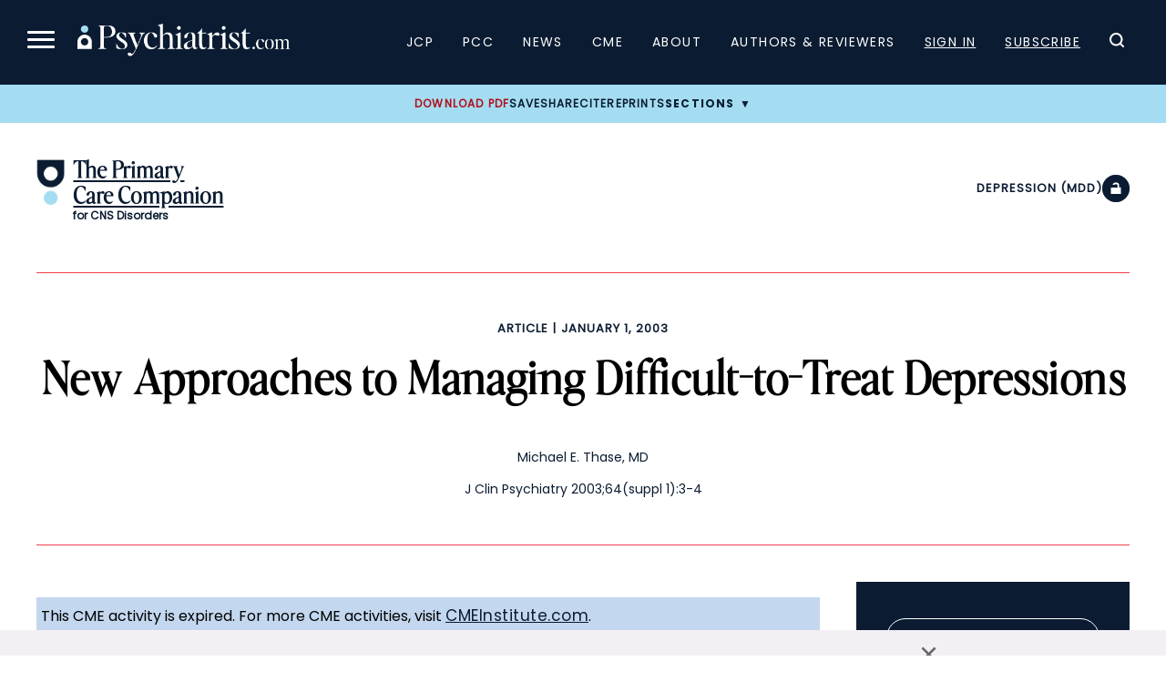

--- FILE ---
content_type: text/html; charset=UTF-8
request_url: https://www.psychiatrist.com/pcc/approaches-managing-difficult-treat-depressions/
body_size: 21767
content:

<!doctype html>
<html lang="en-US">
<head>
    <title>New Approaches to Managing Difficult-to-Treat Depressions</title>
    <link rel="preload" href="/wp-content/themes/psych/dist/fonts/EditorsNoteDisplay-Light.ttf" as="font" type="font/ttf" crossorigin="anonymous"><link rel="preload" href="/wp-content/themes/psych/dist/fonts/EditorsNoteDisplay-Italic.ttf" as="font" type="font/ttf" crossorigin="anonymous"><link rel="preload" href="/wp-content/themes/psych/dist/fonts/EditorsNoteDisplay-Thin.ttf" as="font" type="font/ttf" crossorigin="anonymous"><link rel="preload" href="/wp-content/themes/psych/dist/fonts/EditorsNoteDisplay-ThinItalic.ttf" as="font" type="font/ttf" crossorigin="anonymous">    
	<meta charset="UTF-8">
	<meta name="viewport" content="width=device-width, initial-scale=1">
	        <meta name="site_section" content="academic_article">
	    
    <meta name="robots" content="index, follow">    <meta name="description" content=" ">
    <link rel="canonical" href="https://www.psychiatrist.com/pcc/approaches-managing-difficult-treat-depressions/">
    
            <script>
			window.dataLayer = window.dataLayer || [];
				window.dataLayer.push({
					user_membership_type: null,
					user_type: "anon",
					psych_user_id: null,
					npi_verified: false,
					npi_provider_type: null,
					npi_provider_description: null
				});window.dataLayer = window.dataLayer || [];window.dataLayer.push({"content_access_level":"free","article_id":1245,"categories":["depression (mdd)","article"]});        </script>
		
    <!-- Google Tag Manager -->
    <script>(function(w,d,s,l,i){w[l]=w[l]||[];w[l].push({'gtm.start':
                new Date().getTime(),event:'gtm.js'});var f=d.getElementsByTagName(s)[0],
            j=d.createElement(s),dl=l!='dataLayer'?'&l='+l:'';j.async=true;j.src=
            'https://www.googletagmanager.com/gtm.js?id='+i+dl;f.parentNode.insertBefore(j,f);
        })(window,document,'script','dataLayer','GTM-K8NX5MZ');</script>
    <!-- End Google Tag Manager -->
    
    
    <!-- Facebook Pixel Code -->
    <script>
        !function(f,b,e,v,n,t,s)
        {if(f.fbq)return;n=f.fbq=function(){n.callMethod?
            n.callMethod.apply(n,arguments):n.queue.push(arguments)};
            if(!f._fbq)f._fbq=n;n.push=n;n.loaded=!0;n.version='2.0';
            n.queue=[];t=b.createElement(e);t.async=!0;
            t.src=v;s=b.getElementsByTagName(e)[0];
            s.parentNode.insertBefore(t,s)}(window, document,'script',
            'https://connect.facebook.net/en_US/fbevents.js');
        fbq('init', '332726270676586');
        fbq('track', 'PageView');
    </script>

    <noscript><img height="1" width="1" style="display:none" src="https://www.facebook.com/tr?id=332726270676586&ev=PageView&noscript=1" /></noscript>
    <!-- End Facebook Pixel Code -->

    <script async src="https://aim-tag.hcn.health/js/client.js?dl=aimDataLayer"></script>
    <script>
        window.aimDataLayer = window.aimDataLayer || [];
        function aimTag() { aimDataLayer.push(arguments); }

        // Pageview
        aimTag('e3e4b2b5-fb20-4b9c-a469-4677a71fa3fe', 'pageview');

        // Real-time Signal
        aimTag('e3e4b2b5-fb20-4b9c-a469-4677a71fa3fe', 'signal', function(err, success) {

            if (err || !success) return;

            const type = success.identity_type;

            // Only AUT + POI get logged
            if (type === 'AUT' || type === 'POI') {

                // --- LOGGING TO SERVER ---
                const formData = new FormData();
                formData.append('action', 'aimxr_log_signal');
                formData.append('nonce', psych_ajax.nonce);
                formData.append('signal', JSON.stringify(success));
                formData.append('ts', Date.now());
                formData.append('page', window.location.href);

                fetch(psych_ajax.url, { method: 'POST', body: formData });
            }

            // --- REAL-TIME GAM TARGETING ---
            window.iqviaTargeting = { iqvia_type: type };

            if (type === 'AUT') {
                if (success.primary_specialty_code)
                    window.iqviaTargeting.spec = success.primary_specialty_code;

                if (success.state)
                    window.iqviaTargeting.state = success.state;

                if (success.npi_number)
                    window.iqviaTargeting.npi = success.npi_number;
            }

            // Signal that IQVIA targeting is ready
            window.iqviaTargetingReady = true;
        });
    </script>


    <!--healthlink tracking code-->
    <script>var pixel_kwargs=pixel_kwargs||{}; pixel_kwargs.client_id='09e43583-dcac-44d4-8010-0597da6de4b4', pixel_kwargs.site_id='f259de7c-567b-4602-8514-f5c2b7ee5fbb', function(){var e=document.createElement('script'); e.type='text/javascript', e.async=!0, e.crossOrigin=!0, e.src='https://static.icexyz.com/whm/assets/pixel.js'; var a=document.getElementsByTagName('script')[0]; a.parentNode.insertBefore(e,a)}();</script>

    <!--healthlink tracking code2-->
    <script>

        (function() {

            var script = document.createElement('script');

            script.src = 'https://pixel-script-bucket-prod.s3.us-west-2.amazonaws.com/ae70b358-778e-469f-8241-e9489bd376a9.js';

            script.async = true;

            document.head.appendChild(script);

        })();
    </script>

	<meta name="pubdate" content="20030101">
<meta name="articletype" content="Article">
<meta name="pubtype" content="PCC">
<meta name="google-site-verification" content="z8-egPpqBHcfHQSvJbUEwB-32Myr7VhTpsZfSeklagQ">
<meta property="og:locale"  content="en_US" />
<meta property="og:type"  content="article" />
<meta property="og:title"  content="New Approaches to Managing Difficult-to-Treat Depressions" />
<meta property="og:description"  content=" " />
<meta property="og:url"  content="https://www.psychiatrist.com/pcc/approaches-managing-difficult-treat-depressions/" />
<meta property="og:site_name"  content="Psychiatrist.com" />
<meta property="og:image"  content="" />
<meta property="og:image:width"  content="1200" />
<meta property="og:image:height"  content="800" />
<meta property="og:image:type"  content="image/jpeg" />
<meta property="article:published_time"  content="2003-01-01" />
<meta property="article:modified_time"  content="2023-02-13" />
<meta property="article:author"  content="Michael E. Thase" />
<meta property="article:section"  content="Depression (MDD)" />
<meta property="article:tag"  content="Depression (MDD), Article" />
<meta  name="twitter:card" content="summary_large_image" />
<meta  name="twitter:title" content="New Approaches to Managing Difficult-to-Treat Depressions" />
<meta  name="twitter:description" content=" " />
<meta  name="twitter:url" content="https://www.psychiatrist.com/pcc/approaches-managing-difficult-treat-depressions/" />
<meta  name="twitter:site" content="@psychiatristcns" />
<meta  name="twitter:image" content="" />
<meta  name="twitter:image:alt" content="New Approaches to Managing Difficult-to-Treat Depressions" />
<meta  name="twitter:label1" content="Written by" />
<meta  name="twitter:data1" content="Michael E. Thase" />
<meta  name="twitter:label2" content="Est. reading time" />
<meta  name="twitter:data2" content="0 min read" />
<meta property="linkedin:title"  content="New Approaches to Managing Difficult-to-Treat Depressions" />
<meta property="linkedin:description"  content=" " />
<meta property="linkedin:url"  content="https://www.psychiatrist.com/pcc/approaches-managing-difficult-treat-depressions/" />
<meta property="linkedin:image"  content="" />
<meta property="linkedin:image:alt"  content="New Approaches to Managing Difficult-to-Treat Depressions" />

    
	<link rel="profile" href="https://gmpg.org/xfn/11">
	
            <script>
			var citation = {"ris":"TY  - JOUR\nTI  - New Approaches to Managing Difficult-to-Treat Depressions\nA1  - Michael E. Thase\nJO  - Primary Care Companion for CNS Disorders\nVL  - 5\nIS  - Suppl 1: Editor Choice\nSP  - 1245\nY1  - 2003\nPB  - Physicians Postgraduate Press, Inc.\nDO  - \u00a0\nER  - \n","endnote":"%0 Journal Article\n%T New Approaches to Managing Difficult-to-Treat Depressions\n%A Michael E. Thase\n%J Primary Care Companion for CNS Disorders\n%V 5\n%N Suppl 1: Editor Choice\n%P 1245\n%D 2003\n%I Physicians Postgraduate Press, Inc.\n","bibtex":"@article{cite,\n  title = {New Approaches to Managing Difficult-to-Treat Depressions},\n  author = {Michael E. Thase},\n  journal = {Primary Care Companion for CNS Disorders},\n  volume = {5},\n  year = {2003},\n  number = {Suppl 1: Editor Choice},\n  pages = {1245},\n  doi = {\u00a0},\n}\n","medlars":"PMID- \nTI  - New Approaches to Managing Difficult-to-Treat Depressions\nFAU - Michael E. Thase\nJT  - Primary Care Companion for CNS Disorders\nDP  - 2003\nVI  - 5\nIP  - Suppl 1: Editor Choice\nPG  - \nLID - \u00a0\n","full":"Michael E. Thase. New Approaches to Managing Difficult-to-Treat Depressions. Primary Care Companion for CNS Disorders. Published online February 13, 2023. doi:\u00a0"};        </script>
	<script type="application/ld+json">{"@context":"https:\/\/schema.org","@type":"Organization","name":"Psychiatrist.com","url":"https:\/\/www.psychiatrist.com\/","logo":"https:\/\/www.psychiatrist.com\/wp-content\/uploads\/2023\/02\/cropped-32x32_psych_favicon-1.png","sameAs":["https:\/\/www.facebook.com\/PsychiatristCNS","https:\/\/www.instagram.com\/clinicalpsychiatrist\/","https:\/\/www.linkedin.com\/company\/the-journal-of-clinical-psychiatry\/","https:\/\/x.com\/psychiatristcns","https:\/\/www.threads.net\/@clinicalpsychiatrist"],"contactPoint":{"@type":"ContactPoint","email":"subscriptions@psychiatrist.com","contactType":"Customer Service"}}</script><script type="application/ld+json">{"@context":"https://schema.org","@type":"ScholarlyArticle","mainEntityOfPage":{"@type":"WebPage","@id":"https://www.psychiatrist.com/pcc/approaches-managing-difficult-treat-depressions/"},"headline":"New Approaches to Managing Difficult-to-Treat Depressions","name":"New Approaches to Managing Difficult-to-Treat Depressions","datePublished":"2003-01-01","dateModified":"2023-02-13","keywords":"Depression (MDD), Article","url":"https://www.psychiatrist.com/pcc/approaches-managing-difficult-treat-depressions/","inLanguage":"en","description":" ","identifier":{"@type":"PropertyValue","name":"DOI","value":" "},"publisher":{"@type":"Organization","name":"Primary Care Companion for CNS Disorders"}}</script><meta name='robots' content='index, follow, max-image-preview:large, max-snippet:-1, max-video-preview:-1' />
	<style>img:is([sizes="auto" i], [sizes^="auto," i]) { contain-intrinsic-size: 3000px 1500px }</style>
	
	<!-- This site is optimized with the Yoast SEO Premium plugin v19.4 (Yoast SEO v26.4) - https://yoast.com/wordpress/plugins/seo/ -->
	<meta property="og:locale" content="en_US" />
	<meta property="og:type" content="website" />
	<meta property="og:site_name" content="Psychiatrist.com" />
	<meta name="twitter:card" content="summary_large_image" />
	<!-- / Yoast SEO Premium plugin. -->


<link rel='dns-prefetch' href='//securepubads.g.doubleclick.net' />
<link rel='stylesheet' id='current-issue-css' href='https://www.psychiatrist.com/wp-content/themes/psych/dist/css/blocks/current-issue.css?ver=1758922309' media='all' />
<link rel='stylesheet' id='sub-nav-css' href='https://www.psychiatrist.com/wp-content/themes/psych/dist/css/blocks/sub-nav.css?ver=1767742593' media='all' />
<link rel='stylesheet' id='colorbox-css' href='https://www.psychiatrist.com/wp-content/plugins/wp-colorbox/example5/colorbox.css?ver=6.8.3' media='all' />
<link rel='stylesheet' id='mp-theme-css' href='https://www.psychiatrist.com/wp-content/plugins/memberpress/css/ui/theme.css?ver=1.12.10' media='all' />
<link rel='stylesheet' id='wp-block-library-css' href='https://www.psychiatrist.com/wp-includes/css/dist/block-library/style.min.css?ver=6.8.3' media='all' />
<style id='classic-theme-styles-inline-css'>
/*! This file is auto-generated */
.wp-block-button__link{color:#fff;background-color:#32373c;border-radius:9999px;box-shadow:none;text-decoration:none;padding:calc(.667em + 2px) calc(1.333em + 2px);font-size:1.125em}.wp-block-file__button{background:#32373c;color:#fff;text-decoration:none}
</style>
<style id='global-styles-inline-css'>
:root{--wp--preset--aspect-ratio--square: 1;--wp--preset--aspect-ratio--4-3: 4/3;--wp--preset--aspect-ratio--3-4: 3/4;--wp--preset--aspect-ratio--3-2: 3/2;--wp--preset--aspect-ratio--2-3: 2/3;--wp--preset--aspect-ratio--16-9: 16/9;--wp--preset--aspect-ratio--9-16: 9/16;--wp--preset--color--black: #000000;--wp--preset--color--cyan-bluish-gray: #abb8c3;--wp--preset--color--white: #ffffff;--wp--preset--color--pale-pink: #f78da7;--wp--preset--color--vivid-red: #cf2e2e;--wp--preset--color--luminous-vivid-orange: #ff6900;--wp--preset--color--luminous-vivid-amber: #fcb900;--wp--preset--color--light-green-cyan: #7bdcb5;--wp--preset--color--vivid-green-cyan: #00d084;--wp--preset--color--pale-cyan-blue: #8ed1fc;--wp--preset--color--vivid-cyan-blue: #0693e3;--wp--preset--color--vivid-purple: #9b51e0;--wp--preset--gradient--vivid-cyan-blue-to-vivid-purple: linear-gradient(135deg,rgba(6,147,227,1) 0%,rgb(155,81,224) 100%);--wp--preset--gradient--light-green-cyan-to-vivid-green-cyan: linear-gradient(135deg,rgb(122,220,180) 0%,rgb(0,208,130) 100%);--wp--preset--gradient--luminous-vivid-amber-to-luminous-vivid-orange: linear-gradient(135deg,rgba(252,185,0,1) 0%,rgba(255,105,0,1) 100%);--wp--preset--gradient--luminous-vivid-orange-to-vivid-red: linear-gradient(135deg,rgba(255,105,0,1) 0%,rgb(207,46,46) 100%);--wp--preset--gradient--very-light-gray-to-cyan-bluish-gray: linear-gradient(135deg,rgb(238,238,238) 0%,rgb(169,184,195) 100%);--wp--preset--gradient--cool-to-warm-spectrum: linear-gradient(135deg,rgb(74,234,220) 0%,rgb(151,120,209) 20%,rgb(207,42,186) 40%,rgb(238,44,130) 60%,rgb(251,105,98) 80%,rgb(254,248,76) 100%);--wp--preset--gradient--blush-light-purple: linear-gradient(135deg,rgb(255,206,236) 0%,rgb(152,150,240) 100%);--wp--preset--gradient--blush-bordeaux: linear-gradient(135deg,rgb(254,205,165) 0%,rgb(254,45,45) 50%,rgb(107,0,62) 100%);--wp--preset--gradient--luminous-dusk: linear-gradient(135deg,rgb(255,203,112) 0%,rgb(199,81,192) 50%,rgb(65,88,208) 100%);--wp--preset--gradient--pale-ocean: linear-gradient(135deg,rgb(255,245,203) 0%,rgb(182,227,212) 50%,rgb(51,167,181) 100%);--wp--preset--gradient--electric-grass: linear-gradient(135deg,rgb(202,248,128) 0%,rgb(113,206,126) 100%);--wp--preset--gradient--midnight: linear-gradient(135deg,rgb(2,3,129) 0%,rgb(40,116,252) 100%);--wp--preset--font-size--small: 13px;--wp--preset--font-size--medium: 20px;--wp--preset--font-size--large: 36px;--wp--preset--font-size--x-large: 42px;--wp--preset--spacing--20: 0.44rem;--wp--preset--spacing--30: 0.67rem;--wp--preset--spacing--40: 1rem;--wp--preset--spacing--50: 1.5rem;--wp--preset--spacing--60: 2.25rem;--wp--preset--spacing--70: 3.38rem;--wp--preset--spacing--80: 5.06rem;--wp--preset--shadow--natural: 6px 6px 9px rgba(0, 0, 0, 0.2);--wp--preset--shadow--deep: 12px 12px 50px rgba(0, 0, 0, 0.4);--wp--preset--shadow--sharp: 6px 6px 0px rgba(0, 0, 0, 0.2);--wp--preset--shadow--outlined: 6px 6px 0px -3px rgba(255, 255, 255, 1), 6px 6px rgba(0, 0, 0, 1);--wp--preset--shadow--crisp: 6px 6px 0px rgba(0, 0, 0, 1);}:where(.is-layout-flex){gap: 0.5em;}:where(.is-layout-grid){gap: 0.5em;}body .is-layout-flex{display: flex;}.is-layout-flex{flex-wrap: wrap;align-items: center;}.is-layout-flex > :is(*, div){margin: 0;}body .is-layout-grid{display: grid;}.is-layout-grid > :is(*, div){margin: 0;}:where(.wp-block-columns.is-layout-flex){gap: 2em;}:where(.wp-block-columns.is-layout-grid){gap: 2em;}:where(.wp-block-post-template.is-layout-flex){gap: 1.25em;}:where(.wp-block-post-template.is-layout-grid){gap: 1.25em;}.has-black-color{color: var(--wp--preset--color--black) !important;}.has-cyan-bluish-gray-color{color: var(--wp--preset--color--cyan-bluish-gray) !important;}.has-white-color{color: var(--wp--preset--color--white) !important;}.has-pale-pink-color{color: var(--wp--preset--color--pale-pink) !important;}.has-vivid-red-color{color: var(--wp--preset--color--vivid-red) !important;}.has-luminous-vivid-orange-color{color: var(--wp--preset--color--luminous-vivid-orange) !important;}.has-luminous-vivid-amber-color{color: var(--wp--preset--color--luminous-vivid-amber) !important;}.has-light-green-cyan-color{color: var(--wp--preset--color--light-green-cyan) !important;}.has-vivid-green-cyan-color{color: var(--wp--preset--color--vivid-green-cyan) !important;}.has-pale-cyan-blue-color{color: var(--wp--preset--color--pale-cyan-blue) !important;}.has-vivid-cyan-blue-color{color: var(--wp--preset--color--vivid-cyan-blue) !important;}.has-vivid-purple-color{color: var(--wp--preset--color--vivid-purple) !important;}.has-black-background-color{background-color: var(--wp--preset--color--black) !important;}.has-cyan-bluish-gray-background-color{background-color: var(--wp--preset--color--cyan-bluish-gray) !important;}.has-white-background-color{background-color: var(--wp--preset--color--white) !important;}.has-pale-pink-background-color{background-color: var(--wp--preset--color--pale-pink) !important;}.has-vivid-red-background-color{background-color: var(--wp--preset--color--vivid-red) !important;}.has-luminous-vivid-orange-background-color{background-color: var(--wp--preset--color--luminous-vivid-orange) !important;}.has-luminous-vivid-amber-background-color{background-color: var(--wp--preset--color--luminous-vivid-amber) !important;}.has-light-green-cyan-background-color{background-color: var(--wp--preset--color--light-green-cyan) !important;}.has-vivid-green-cyan-background-color{background-color: var(--wp--preset--color--vivid-green-cyan) !important;}.has-pale-cyan-blue-background-color{background-color: var(--wp--preset--color--pale-cyan-blue) !important;}.has-vivid-cyan-blue-background-color{background-color: var(--wp--preset--color--vivid-cyan-blue) !important;}.has-vivid-purple-background-color{background-color: var(--wp--preset--color--vivid-purple) !important;}.has-black-border-color{border-color: var(--wp--preset--color--black) !important;}.has-cyan-bluish-gray-border-color{border-color: var(--wp--preset--color--cyan-bluish-gray) !important;}.has-white-border-color{border-color: var(--wp--preset--color--white) !important;}.has-pale-pink-border-color{border-color: var(--wp--preset--color--pale-pink) !important;}.has-vivid-red-border-color{border-color: var(--wp--preset--color--vivid-red) !important;}.has-luminous-vivid-orange-border-color{border-color: var(--wp--preset--color--luminous-vivid-orange) !important;}.has-luminous-vivid-amber-border-color{border-color: var(--wp--preset--color--luminous-vivid-amber) !important;}.has-light-green-cyan-border-color{border-color: var(--wp--preset--color--light-green-cyan) !important;}.has-vivid-green-cyan-border-color{border-color: var(--wp--preset--color--vivid-green-cyan) !important;}.has-pale-cyan-blue-border-color{border-color: var(--wp--preset--color--pale-cyan-blue) !important;}.has-vivid-cyan-blue-border-color{border-color: var(--wp--preset--color--vivid-cyan-blue) !important;}.has-vivid-purple-border-color{border-color: var(--wp--preset--color--vivid-purple) !important;}.has-vivid-cyan-blue-to-vivid-purple-gradient-background{background: var(--wp--preset--gradient--vivid-cyan-blue-to-vivid-purple) !important;}.has-light-green-cyan-to-vivid-green-cyan-gradient-background{background: var(--wp--preset--gradient--light-green-cyan-to-vivid-green-cyan) !important;}.has-luminous-vivid-amber-to-luminous-vivid-orange-gradient-background{background: var(--wp--preset--gradient--luminous-vivid-amber-to-luminous-vivid-orange) !important;}.has-luminous-vivid-orange-to-vivid-red-gradient-background{background: var(--wp--preset--gradient--luminous-vivid-orange-to-vivid-red) !important;}.has-very-light-gray-to-cyan-bluish-gray-gradient-background{background: var(--wp--preset--gradient--very-light-gray-to-cyan-bluish-gray) !important;}.has-cool-to-warm-spectrum-gradient-background{background: var(--wp--preset--gradient--cool-to-warm-spectrum) !important;}.has-blush-light-purple-gradient-background{background: var(--wp--preset--gradient--blush-light-purple) !important;}.has-blush-bordeaux-gradient-background{background: var(--wp--preset--gradient--blush-bordeaux) !important;}.has-luminous-dusk-gradient-background{background: var(--wp--preset--gradient--luminous-dusk) !important;}.has-pale-ocean-gradient-background{background: var(--wp--preset--gradient--pale-ocean) !important;}.has-electric-grass-gradient-background{background: var(--wp--preset--gradient--electric-grass) !important;}.has-midnight-gradient-background{background: var(--wp--preset--gradient--midnight) !important;}.has-small-font-size{font-size: var(--wp--preset--font-size--small) !important;}.has-medium-font-size{font-size: var(--wp--preset--font-size--medium) !important;}.has-large-font-size{font-size: var(--wp--preset--font-size--large) !important;}.has-x-large-font-size{font-size: var(--wp--preset--font-size--x-large) !important;}
:where(.wp-block-post-template.is-layout-flex){gap: 1.25em;}:where(.wp-block-post-template.is-layout-grid){gap: 1.25em;}
:where(.wp-block-columns.is-layout-flex){gap: 2em;}:where(.wp-block-columns.is-layout-grid){gap: 2em;}
:root :where(.wp-block-pullquote){font-size: 1.5em;line-height: 1.6;}
</style>
<link rel='stylesheet' id='dashicons-css' href='https://www.psychiatrist.com/wp-includes/css/dashicons.min.css?ver=6.8.3' media='all' />
<link rel='stylesheet' id='woocommerce-layout-css' href='https://www.psychiatrist.com/wp-content/plugins/woocommerce/assets/css/woocommerce-layout.css?ver=10.3.5' media='all' />
<link rel='stylesheet' id='woocommerce-smallscreen-css' href='https://www.psychiatrist.com/wp-content/plugins/woocommerce/assets/css/woocommerce-smallscreen.css?ver=10.3.5' media='only screen and (max-width: 768px)' />
<link rel='stylesheet' id='woocommerce-general-css' href='https://www.psychiatrist.com/wp-content/plugins/woocommerce/assets/css/woocommerce.css?ver=10.3.5' media='all' />
<style id='woocommerce-inline-inline-css'>
.woocommerce form .form-row .required { visibility: visible; }
</style>
<link rel='stylesheet' id='brands-styles-css' href='https://www.psychiatrist.com/wp-content/plugins/woocommerce/assets/css/brands.css?ver=10.3.5' media='all' />
<link rel='stylesheet' id='globals.min-css' href='https://www.psychiatrist.com/wp-content/themes/psych/dist/css/globals.min.css?ver=1767742593' media='all' />
<link rel='stylesheet' id='article.min-css' href='https://www.psychiatrist.com/wp-content/themes/psych/dist/css/article.min.css?ver=1767742593' media='all' />
<script src="https://www.psychiatrist.com/wp-includes/js/jquery/jquery.min.js?ver=3.7.1" id="jquery-core-js"></script>
<script src="https://www.psychiatrist.com/wp-includes/js/jquery/jquery-migrate.min.js?ver=3.4.1" id="jquery-migrate-js"></script>
<script src="https://www.psychiatrist.com/wp-content/plugins/wp-colorbox/jquery.colorbox-min.js?ver=1.1.6" id="colorbox-js"></script>
<script src="https://www.psychiatrist.com/wp-content/plugins/wp-colorbox/wp-colorbox.js?ver=1.1.6" id="wp-colorbox-js"></script>
<script src="https://www.psychiatrist.com/wp-content/plugins/woocommerce/assets/js/jquery-blockui/jquery.blockUI.min.js?ver=2.7.0-wc.10.3.5" id="wc-jquery-blockui-js" defer data-wp-strategy="defer"></script>
<script id="wc-add-to-cart-js-extra">
var wc_add_to_cart_params = {"ajax_url":"\/wp-admin\/admin-ajax.php","wc_ajax_url":"\/?wc-ajax=%%endpoint%%","i18n_view_cart":"View cart","cart_url":"https:\/\/www.psychiatrist.com\/cart\/","is_cart":"","cart_redirect_after_add":"no"};
</script>
<script src="https://www.psychiatrist.com/wp-content/plugins/woocommerce/assets/js/frontend/add-to-cart.min.js?ver=10.3.5" id="wc-add-to-cart-js" defer data-wp-strategy="defer"></script>
<script src="https://www.psychiatrist.com/wp-content/plugins/woocommerce/assets/js/js-cookie/js.cookie.min.js?ver=2.1.4-wc.10.3.5" id="wc-js-cookie-js" defer data-wp-strategy="defer"></script>
<script id="woocommerce-js-extra">
var woocommerce_params = {"ajax_url":"\/wp-admin\/admin-ajax.php","wc_ajax_url":"\/?wc-ajax=%%endpoint%%","i18n_password_show":"Show password","i18n_password_hide":"Hide password"};
</script>
<script src="https://www.psychiatrist.com/wp-content/plugins/woocommerce/assets/js/frontend/woocommerce.min.js?ver=10.3.5" id="woocommerce-js" defer data-wp-strategy="defer"></script>
<script src="https://securepubads.g.doubleclick.net/tag/js/gpt.js?ver=1765230650" id="google-publisher-tag-js"></script>
<script id="gam-init-js-extra">
var gam = {"page_targeting":"{\"page_name\":\"New Approaches to Managing Difficult-to-Treat Depressions\",\"site_section\":\"academic_article\",\"post_type\":\"post\",\"post_id\":1245,\"permalink\":\"https:\\\/\\\/www.psychiatrist.com\\\/pcc\\\/approaches-managing-difficult-treat-depressions\\\/\",\"categories\":[\"depression\",\"article\"],\"journal\":\"pcc\"}"};
</script>
<script src="https://www.psychiatrist.com/wp-content/themes/psych/dist/js/gam-init.js?ver=1765230650" id="gam-init-js"></script>
<script src="https://www.psychiatrist.com/wp-content/themes/psych/assets/js/auth-state.js?ver=1765842344" id="auth-state-js"></script>
<script id="ajax_operation_script-js-extra">
var bigdatacloud_key = {"key":""};
var myAjax = {"ajaxurl":"https:\/\/www.psychiatrist.com\/wp-admin\/admin-ajax.php"};
</script>
<script src="https://www.psychiatrist.com/wp-content/plugins/woocommerce-anti-fraud/assets/js/geoloc.js?ver=1.0" id="ajax_operation_script-js"></script>
<link rel="https://api.w.org/" href="https://www.psychiatrist.com/wp-json/" /><link rel="alternate" title="JSON" type="application/json" href="https://www.psychiatrist.com/wp-json/wp/v2/posts/1245" /><link rel="EditURI" type="application/rsd+xml" title="RSD" href="https://www.psychiatrist.com/xmlrpc.php?rsd" />
<meta name="generator" content="WordPress 6.8.3" />
<meta name="generator" content="WooCommerce 10.3.5" />
<link rel='shortlink' href='https://www.psychiatrist.com/?p=1245' />
<link rel="alternate" title="oEmbed (JSON)" type="application/json+oembed" href="https://www.psychiatrist.com/wp-json/oembed/1.0/embed?url=https%3A%2F%2Fwww.psychiatrist.com%2Fpcc%2Fapproaches-managing-difficult-treat-depressions%2F" />
<link rel="alternate" title="oEmbed (XML)" type="text/xml+oembed" href="https://www.psychiatrist.com/wp-json/oembed/1.0/embed?url=https%3A%2F%2Fwww.psychiatrist.com%2Fpcc%2Fapproaches-managing-difficult-treat-depressions%2F&#038;format=xml" />
<!-- Schema optimized by Schema Pro --><script type="application/ld+json">{"@context":"https://schema.org","@type":"ScholarlyArticle","mainEntityOfPage":{"@type":"WebPage","@id":"https://www.psychiatrist.com/pcc/approaches-managing-difficult-treat-depressions/"},"headline":"New Approaches to Managing Difficult-to-Treat Depressions","datePublished":"2003-01-01T00:00:00","dateModified":"2023-02-13T14:37:23","author":{"@type":"Person","name":"cndev","url":"https://www.psychiatrist.com/author/johns-2/cndev"},"publisher":{"@type":"Organization","name":"Psychiatrist.com"},"description":""}</script><!-- / Schema optimized by Schema Pro --><!-- breadcrumb Schema optimized by Schema Pro --><script type="application/ld+json">{"@context":"https:\/\/schema.org","@type":"BreadcrumbList","itemListElement":[{"@type":"ListItem","position":1,"item":{"@id":"https:\/\/www.psychiatrist.com\/","name":"Home"}},{"@type":"ListItem","position":2,"item":{"@id":"https:\/\/www.psychiatrist.com\/pcc\/approaches-managing-difficult-treat-depressions\/","name":"New Approaches to Managing Difficult-to-Treat Depressions"}}]}</script><!-- / breadcrumb Schema optimized by Schema Pro -->	<noscript><style>.woocommerce-product-gallery{ opacity: 1 !important; }</style></noscript>
				<style id="wpsp-style-frontend"></style>
			<link rel="icon" href="https://www.psychiatrist.com/wp-content/uploads/2023/02/cropped-32x32_psych_favicon-1-32x32.png" sizes="32x32" />
<link rel="icon" href="https://www.psychiatrist.com/wp-content/uploads/2023/02/cropped-32x32_psych_favicon-1-192x192.png" sizes="192x192" />
<link rel="apple-touch-icon" href="https://www.psychiatrist.com/wp-content/uploads/2023/02/cropped-32x32_psych_favicon-1-180x180.png" />
<meta name="msapplication-TileImage" content="https://www.psychiatrist.com/wp-content/uploads/2023/02/cropped-32x32_psych_favicon-1-270x270.png" />
</head>

    <body class="wp-singular post-template-default single single-post postid-1245 single-format-standard wp-embed-responsive wp-theme-psych has-footer-ad theme-psych wp-schema-pro-2.7.23 woocommerce-no-js">
    <!-- Google Tag Manager (noscript) -->
    <noscript><iframe src="https://www.googletagmanager.com/ns.html?id=GTM-K8NX5MZ" height="0" width="0" style="display:none;visibility:hidden"></iframe></noscript>
    <!-- End Google Tag Manager (noscript) -->

    
<div id="page" class="site">
	<a class="skip-link screen-reader-text" href="#main">Skip to content</a>
    
    
<header id="masthead" class="site-header">
	<nav class="main-navigation" role="navigation" aria-label="Main menu">
		<div class="main-navigation-header">
			<button class="menu-toggle" aria-controls="navigation" aria-expanded="false" aria-label="Menu">
				<span></span>
				<span></span>
				<span></span>
			</button>
			<div class="logo-container">
				<a href="/" class="logo-link">
					<img src="/wp-content/themes/psych/assets/images/logos/psych.png" alt="Psychiatrist.com Logo">
				</a>
			</div>
			<div id="navigation" class="navigation">
				<div class="menu-main-navigation-container"><ul id="primary-menu-1" class="menu"><li id="menu-item-186557" class="menu-item menu-item-type-custom menu-item-object-custom menu-item-186557"><a href="/jcp/">JCP</a></li>
<li id="menu-item-186558" class="menu-item menu-item-type-custom menu-item-object-custom menu-item-186558"><a href="/pcc/">PCC</a></li>
<li id="menu-item-186559" class="menu-item menu-item-type-custom menu-item-object-custom menu-item-186559"><a href="/news/">News</a></li>
<li id="menu-item-186560" class="menu-item menu-item-type-custom menu-item-object-custom menu-item-186560"><a href="/cme/">CME</a></li>
<li id="menu-item-186561" class="menu-item menu-item-type-custom menu-item-object-custom menu-item-186561"><a href="/about/">About</a></li>
<li id="menu-item-186562" class="menu-item menu-item-type-custom menu-item-object-custom menu-item-186562"><a href="/authors/">Authors &#038; Reviewers</a></li>
<li id="menu-item-186564" class="account-sign-in redirect-parent menu-item menu-item-type-custom menu-item-object-custom menu-item-186564"><a href="/login/">Sign In</a></li>
<li id="menu-item-186565" class="account-subscribe redirect-parent menu-item menu-item-type-custom menu-item-object-custom menu-item-186565"><a href="/membership/">Subscribe</a></li>
</ul></div>			</div>
		</div>
		<div class="expanded">
			<div class="expanded-container">
				<div class="search">
                    <form id="custom-search-form" onsubmit="return redirectToSearch()">
						<div class="inputs-wrapper">
							<label for="search-text" class="visually-hidden">Search</label>
							<input type="text" name="search-text" id="search-text" placeholder="Enter Keyword" aria-label="Search" />
							
							<input type="submit" id="search" name="search" value="Search" />
						</div>
                        <a href="/advanced-search/" class="text-link" aria-label="Advanced Search">Advanced Search</a>
					</form>
                </div>
				<div class="expanded-links-container">
					<div class="menu">
						<h2>Menu</h2>
                        <div class="menu-main-navigation-container"><ul id="primary-menu-2" class="menu"><li class="menu-item menu-item-type-custom menu-item-object-custom menu-item-186557"><a href="/jcp/">JCP</a></li>
<li class="menu-item menu-item-type-custom menu-item-object-custom menu-item-186558"><a href="/pcc/">PCC</a></li>
<li class="menu-item menu-item-type-custom menu-item-object-custom menu-item-186559"><a href="/news/">News</a></li>
<li class="menu-item menu-item-type-custom menu-item-object-custom menu-item-186560"><a href="/cme/">CME</a></li>
<li class="menu-item menu-item-type-custom menu-item-object-custom menu-item-186561"><a href="/about/">About</a></li>
<li class="menu-item menu-item-type-custom menu-item-object-custom menu-item-186562"><a href="/authors/">Authors &#038; Reviewers</a></li>
<li class="account-sign-in redirect-parent menu-item menu-item-type-custom menu-item-object-custom menu-item-186564"><a href="/login/">Sign In</a></li>
<li class="account-subscribe redirect-parent menu-item menu-item-type-custom menu-item-object-custom menu-item-186565"><a href="/membership/">Subscribe</a></li>
</ul></div>						                            <a class="mobile-signin redirect-link" href="/login/" aria-label="My Account">Sign in</a>
                            <a class="mobile-signin redirect-link" href="/membership/" aria-label="My Account">Subscribe</a>
											</div>
					<div class="topics">
						<div class="expanded-menu-heading sub-nav-toggle">
                            <h2>Clinical Topics</h2>
							<a href="/topics/" class="topics-view-all">View All
								<svg xmlns="http://www.w3.org/2000/svg" width="16.567" height="16.567" viewBox="0 0 16.567 16.567">
									<g id="Arrow_small_red" transform="translate(0.5 0.5)">
										<path id="Path_2213" data-name="Path 2213" d="M18.567,10.784A7.784,7.784,0,1,1,10.784,3a7.784,7.784,0,0,1,7.784,7.784Z" transform="translate(-3 -3)" fill="none" stroke="#ec4251" stroke-linecap="round" stroke-linejoin="round" stroke-width="1"/>
										<path id="Path_2214" data-name="Path 2214" d="M18,18.227l3.113-3.113L18,12" transform="translate(-10.217 -7.33)" fill="none" stroke="#ec4251" stroke-linecap="round" stroke-linejoin="round" stroke-width="1"/>
										<path id="Path_2215" data-name="Path 2215" d="M12,18h6.227" transform="translate(-7.33 -10.216)" fill="none" stroke="#ec4251" stroke-linecap="round" stroke-linejoin="round" stroke-width="1"/>
									</g>
								</svg>
							</a>
							<button class="sub-menu-toggle" aria-controls="navigation" aria-expanded="false" aria-label="Clinical Topics Menu">
								<svg xmlns="http://www.w3.org/2000/svg" width="28.171" height="28.171" viewBox="0 0 28.171 28.171">
									<g id="Arrow_large_MOBILE" transform="translate(0.5 0.5)">
										<path id="Path_2213" data-name="Path 2213" d="M30.171,16.586A13.586,13.586,0,1,1,16.586,3,13.586,13.586,0,0,1,30.171,16.586Z" transform="translate(-3 -3)" fill="none" stroke="#0a1c31" stroke-linecap="round" stroke-linejoin="round" stroke-width="1"/>
										<path id="Path_2214" data-name="Path 2214" d="M18,22.869l5.434-5.434L18,12" transform="translate(-4.414 -3.849)" fill="none" stroke="#0a1c31" stroke-linecap="round" stroke-linejoin="round" stroke-width="1"/>
										<path id="Path_2215" data-name="Path 2215" d="M12,18H22.869" transform="translate(-3.848 -4.414)" fill="none" stroke="#0a1c31" stroke-linecap="round" stroke-linejoin="round" stroke-width="1"/>
									</g>
								</svg>
							</button>
						</div>
						<div class="menu-clinical-topics-container"><ul id="secondary-menu-1" class="menu"><li id="menu-item-186499" class="menu-item menu-item-type-custom menu-item-object-custom menu-item-186499"><a href="/addiction/">Addiction</a></li>
<li id="menu-item-200734" class="menu-item menu-item-type-custom menu-item-object-custom menu-item-200734"><a href="/adhd/">ADHD</a></li>
<li id="menu-item-221057" class="menu-item menu-item-type-custom menu-item-object-custom menu-item-221057"><a href="/alzheimers/">Alzheimer&#8217;s Disease</a></li>
<li id="menu-item-186500" class="menu-item menu-item-type-custom menu-item-object-custom menu-item-186500"><a href="/anxiety/">Anxiety</a></li>
<li id="menu-item-186501" class="menu-item menu-item-type-custom menu-item-object-custom menu-item-186501"><a href="/bipolar-disorder/">Bipolar Disorder</a></li>
<li id="menu-item-186502" class="menu-item menu-item-type-custom menu-item-object-custom menu-item-186502"><a href="/depression/">Depression</a></li>
<li id="menu-item-198195" class="menu-item menu-item-type-custom menu-item-object-custom menu-item-198195"><a href="/movement-disorders/">Movement Disorders</a></li>
<li id="menu-item-186505" class="menu-item menu-item-type-custom menu-item-object-custom menu-item-186505"><a href="/neurology/">Neurology</a></li>
<li id="menu-item-186506" class="menu-item menu-item-type-custom menu-item-object-custom menu-item-186506"><a href="/ocd/">OCD</a></li>
<li id="menu-item-186507" class="menu-item menu-item-type-custom menu-item-object-custom menu-item-186507"><a href="/psychopharmacology/">Psychopharmacology</a></li>
<li id="menu-item-186508" class="menu-item menu-item-type-custom menu-item-object-custom menu-item-186508"><a href="/collection/ptsd-trauma/">PTSD and Trauma</a></li>
<li id="menu-item-198194" class="menu-item menu-item-type-custom menu-item-object-custom menu-item-198194"><a href="/schizophrenia/">Schizophrenia/Schizoaffective Disorders</a></li>
<li id="menu-item-200735" class="menu-item menu-item-type-custom menu-item-object-custom menu-item-200735"><a href="/sleep/">Sleep</a></li>
<li id="menu-item-186510" class="menu-item menu-item-type-custom menu-item-object-custom menu-item-186510"><a href="/tardive-dyskinesia/">Tardive Dyskinesia</a></li>
<li id="menu-item-186511" class="menu-item menu-item-type-custom menu-item-object-custom menu-item-186511"><a href="/categories/">View All</a></li>
</ul></div>					</div>
                    <div class="columns">
                        <div class="expanded-menu-heading">
							                            <h2>Collections</h2>
                            <a href="/collections/" class="topics-view-all">View All
                                <svg xmlns="http://www.w3.org/2000/svg" width="16.567" height="16.567" viewBox="0 0 16.567 16.567">
                                    <g id="Arrow_small_red" transform="translate(0.5 0.5)">
                                        <path id="Path_2213" data-name="Path 2213" d="M18.567,10.784A7.784,7.784,0,1,1,10.784,3a7.784,7.784,0,0,1,7.784,7.784Z" transform="translate(-3 -3)" fill="none" stroke="#ec4251" stroke-linecap="round" stroke-linejoin="round" stroke-width="1"/>
                                        <path id="Path_2214" data-name="Path 2214" d="M18,18.227l3.113-3.113L18,12" transform="translate(-10.217 -7.33)" fill="none" stroke="#ec4251" stroke-linecap="round" stroke-linejoin="round" stroke-width="1"/>
                                        <path id="Path_2215" data-name="Path 2215" d="M12,18h6.227" transform="translate(-7.33 -10.216)" fill="none" stroke="#ec4251" stroke-linecap="round" stroke-linejoin="round" stroke-width="1"/>
                                    </g>
                                </svg>
                            </a>
                            <button class="sub-menu-toggle" aria-controls="navigation" aria-expanded="false" aria-label="More Collections Menu">
                                <svg xmlns="http://www.w3.org/2000/svg" width="28.171" height="28.171" viewBox="0 0 28.171 28.171">
                                    <g id="Arrow_large_MOBILE" transform="translate(0.5 0.5)">
                                        <path id="Path_2213" data-name="Path 2213" d="M30.171,16.586A13.586,13.586,0,1,1,16.586,3,13.586,13.586,0,0,1,30.171,16.586Z" transform="translate(-3 -3)" fill="none" stroke="#0a1c31" stroke-linecap="round" stroke-linejoin="round" stroke-width="1"/>
                                        <path id="Path_2214" data-name="Path 2214" d="M18,22.869l5.434-5.434L18,12" transform="translate(-4.414 -3.849)" fill="none" stroke="#0a1c31" stroke-linecap="round" stroke-linejoin="round" stroke-width="1"/>
                                        <path id="Path_2215" data-name="Path 2215" d="M12,18H22.869" transform="translate(-3.848 -4.414)" fill="none" stroke="#0a1c31" stroke-linecap="round" stroke-linejoin="round" stroke-width="1"/>
                                    </g>
                                </svg>
                            </button>
                        </div>
						<div class="menu-collections-container"><ul id="secondary-menu-2" class="menu"><li id="menu-item-186524" class="menu-item menu-item-type-custom menu-item-object-custom menu-item-186524"><a href="/article-type/academic-highlights/">Academic Highlights</a></li>
<li id="menu-item-186526" class="menu-item menu-item-type-custom menu-item-object-custom menu-item-186526"><a href="/auvelity-rapid-acting-antidepressant-with-multimodal-activity/">Auvelity: Information from Industry</a></li>
<li id="menu-item-186527" class="menu-item menu-item-type-custom menu-item-object-custom menu-item-186527"><a href="/article-type/banner-alzheimers-institute/">Banner Alzheimer&#8217;s Institute</a></li>
<li id="menu-item-186528" class="menu-item menu-item-type-custom menu-item-object-custom menu-item-186528"><a href="/article-type/clinical-and-practical-psychopharmacology/">Clinical &#038; Practical Psychopharmacology</a></li>
<li id="menu-item-186529" class="menu-item menu-item-type-post_type menu-item-object-collection menu-item-186529"><a href="https://www.psychiatrist.com/collection/early-career-psychiatrists/">Early Career Psychiatrists</a></li>
<li id="menu-item-186530" class="menu-item menu-item-type-post_type menu-item-object-collection menu-item-186530"><a href="https://www.psychiatrist.com/collection/focus-on-childhood-and-adolescent-mental-health/">Focus on Childhood and Adolescent Mental Health</a></li>
<li id="menu-item-186531" class="menu-item menu-item-type-post_type menu-item-object-collection menu-item-186531"><a href="https://www.psychiatrist.com/collection/focus-on-geriatric-psychiatry/">Focus on Geriatric Psychiatry</a></li>
<li id="menu-item-186532" class="menu-item menu-item-type-post_type menu-item-object-collection menu-item-186532"><a href="https://www.psychiatrist.com/collection/focus-on-psychotherapy/">Focus on Psychotherapy</a></li>
<li id="menu-item-186533" class="menu-item menu-item-type-post_type menu-item-object-collection menu-item-186533"><a href="https://www.psychiatrist.com/collection/focus-on-suicide/">Focus on Suicide</a></li>
<li id="menu-item-186535" class="menu-item menu-item-type-post_type menu-item-object-collection menu-item-186535"><a href="https://www.psychiatrist.com/collection/focus-on-psychosis/">Focus on Psychosis</a></li>
<li id="menu-item-186536" class="menu-item menu-item-type-post_type menu-item-object-collection menu-item-186536"><a href="https://www.psychiatrist.com/collection/focus-on-womens-mental-health/">Focus on Women’s Mental Health</a></li>
<li id="menu-item-186537" class="menu-item menu-item-type-custom menu-item-object-custom menu-item-186537"><a href="/article-type/rounds-in-the-general-hospital/">Rounds in the General Hospital</a></li>
<li id="menu-item-221055" class="menu-item menu-item-type-custom menu-item-object-custom menu-item-221055"><a href="/laiexpertinsights/">UZEDY: Information from Industry</a></li>
<li id="menu-item-186538" class="menu-item menu-item-type-custom menu-item-object-custom menu-item-186538"><a href="/collections/">View All</a></li>
</ul></div>                    </div>
				</div>
			</div>
		</div>
	</nav><!-- #site-navigation -->
</header><!-- #masthead -->	
	<main id="main" class="main article pcc">
		
<section     class="block sub-nav"
>
    <div class="site-container">
        <div class="wrapper">
            <div class="mobile-top-container">
                <a href="#" class="top">Back to top</a>
                <a href="#" class="open">
                    <span class="menu-text">Open menu</span>
                    <span class="arrow"><img src="/wp-content/themes/psych/assets/images/icons/arrow-large-right.svg" alt="arrow" /></span>
                </a>
            </div>

            <div class="menu-items">
                                    
                                            <!-- Regular link -->
                        <a href="/pdf/new-approaches-to-managing-difficult-to-treat-depressions-pdf"
                           class="sub-nav-item track-button download-pdf btn"
                                data-event-category="pdf click" data-event-action="download" data-event-label="New Approaches to Managing Difficult-to-Treat Depressions" data-event-value="user type: anon" >
                            Download PDF                        </a>

                                                        
                                            <!-- Action button (Save, Share, Cite) -->
                        <button type="button"
                                class="sub-nav-item track-button toggle-article save-article"
                                data-event-category="save article click" data-event-action="save" data-event-label="New Approaches to Managing Difficult-to-Treat Depressions" data-event-value="user type: anon" data-post-id="1245" data-user-id="" data-logged-in="false" data-saved="false" >
                                                        <span class="tag">Save</span>
                        </button>

                                                        
                                            <!-- Action button (Save, Share, Cite) -->
                        <button type="button"
                                class="sub-nav-item track-button share-article"
                                data-event-category="share article click" data-event-action="share" data-event-label="New Approaches to Managing Difficult-to-Treat Depressions" data-event-value="user type: anon" >
                                                        <span class="tag">Share</span>
                        </button>

                                                        
                                            <!-- Action button (Save, Share, Cite) -->
                        <button type="button"
                                class="sub-nav-item track-button cite-article"
                                data-event-category="cite article click" data-event-action="cite" data-event-label="New Approaches to Managing Difficult-to-Treat Depressions" data-event-value="user type: anon" >
                                                        <span class="tag">Cite</span>
                        </button>

                                                        
                                            <!-- Regular link -->
                        <a href="/reprints-and-permissions/"
                           class="sub-nav-item track-button"
                                data-event-category="reprints click" data-event-action="view" data-event-label="Reprints and Permissions" data-event-value="user type: anon" >
                            Reprints                        </a>

                                                        
                                                                    <div class="sub-nav-item dropdown">
                            <button type="button"
                                    class="dropdown-toggle sub-nav-item dropdown-toggle"
                                    aria-expanded="false"
                                    aria-controls="dropdown-742407410ce0c762e54c6f583b0118dc"
                                    data-event-category="sections click" data-event-action="view" data-event-label="Sections Dropdown (Empty)" data-event-value="user type: anon" >
                                Sections                            </button>
                            <div id="dropdown-742407410ce0c762e54c6f583b0118dc" class="dropdown-menu" hidden>
                                                                    <a href="#">
                                        No sections available                                    </a>
                                                            </div>
                        </div>
                                                </div>
        </div>
    </div>
</section>

        <div class="site-container">
            <section id="pre-header">
                
<div class="journal-name-container  light-bg">
	<a href="/pcc">
        <div class="journal-name pcc">
            <img class="light-bg" src="/wp-content/themes/psych/assets/images/icons/psych-icon-dark-body-light-head.png" alt="">
            <img class="dark-bg" src="/wp-content/themes/psych/assets/images/icons/psych-icon-white-body-light-head.png" alt="">
            <div class="text-container">
                <p>The Primary<br />Care Companion<span>for CNS Disorders</span></p>
            </div>
        </div>
	</a>
</div>                                    <div class="access-categories-container">
						                            <div class="access">
                                <img src="/wp-content/themes/psych/assets/images/icons/unlocked.svg" alt="Free access">
                            </div>
												
						                            <div class="categories">
                                <div>
									                                        <a href="/depression/" class="category tag">Depression (MDD)</a>
									                                </div>
                            </div>
						                    </div>
                            </section>

            <section id="article-header">
				                    <p class="details tag">
						                            <a class="detail" href="/article-type/article/">Article</a>						                            <span class="detail">January 1, 2003</span>						                    </p>
				                <h1>New Approaches to Managing Difficult-to-Treat Depressions</h1>
                <p class="author">
        <span itemscope itemtype="https://schema.org/Person"><a rel="author" class="author" href="/author/michael-e-thase/"><span itemprop="name">Michael E. Thase, MD</span></a><meta itemprop="url" content="https://www.psychiatrist.com/author/michael-e-thase"></span></p>
                <p class="citation">J Clin Psychiatry 2003;64(suppl 1):3-4</p>
            </section>

            <section id="content">
                                
                <div class="content-container">
                    <div class="left">

                        
                        

                                                    <div class="abstract">
                                <p><div style="background-color: #c3d7ef; padding: 5px;">This CME activity is expired. For more CME activities, visit <a href="https://cme.psychiatrist.com" target="_blank" rel="noopener">CMEInstitute.com</a>.<br />
Find more articles on this and other psychiatry and CNS topics:<br />
<em><a href="https://www.psychiatrist.com/jcp/" target="_blank" rel="noopener">The Journal of Clinical Psychiatry</a></em><br />
<em><a href="https://www.psychiatrist.com/pcc/" target="_blank" rel="noopener">The Primary Care Companion for CNS Disorders</a></em></div>
<p>&nbsp;</p>
<div>Article Abstract</div>
<div>In a sense, all depression is difficult to treat. Most depressions are episodic conditions that, not infrequently, are slow to fully remit. Most also are complicated by comorbid psychiatric and general medical disorders. However, a minority of such difficult-to-treat depressions are treatment resistant. The most common cause of initial treatment failure is not resistance but undertreatment—that is, an insufficient duration of treatment, a subtherapeutic dosage of antidepressant, and/or poor adherence to the prescribed regimen. Complicating factors such as undiagnosed hypothyroidism or substance abuse can result in apparent treatment resistance unless addressed. Challenging subtypes of illness, including psychotic and bipolar subtypes of depression, are not necessarily inherently refractory but must be met with modified treatment approaches.</div>
</p>
                            </div>
    
						                            <div id="full-body-content" class="content-open">
                                                            </div>
                        
                        
                        
						
						
                                                        <section class="article-authors-block authors-block">
                                    <h2 class="section-heading">About the Authors</h2>
                                                                        <ul class="list single">
                                                                                                                                <li class="item">
                                                <a class="card" href="/author/michael-e-thase/">
                                                    <div class="photo" style="background-image: url('https://www.psychiatrist.com/wp-content/themes/psych/assets/images/icons/generic-headshot.png');"></div>
                                                    <div class="info">
                                                        <div class="name">Michael E. Thase, MD</div>
                                                                                                                <div class="text-link">View full profile</div>
                                                    </div>
                                                </a>
                                            </li>
                                                                            </ul>
                                </section>
                            
                    </div>

                    <div class="right">
                        


                        <div class="subscription-panel">
							                                <div class="pdf-section">
									<a class="btn pdf free track-button email-gate" data-email-gate="true" data-pdf-url="/pdf/new-approaches-to-managing-difficult-to-treat-depressions-pdf" data-post-id="1245" data-event-category="pdf download click" data-event-action="free" data-event-label="New Approaches to Managing Difficult-to-Treat Depressions PDF" data-event-value="user type: anon" href="#">Download Free PDF</a><p class="italics">This PDF is free for all visitors!</p>                                </div>
							
                            <div class="actions">
								
<button type="button"
        class="toggle-article track-button"
        data-post-id="1245"
        data-user-id=""
        data-logged-in="false"
        data-saved="false"
        data-event-category="save article click"
        data-event-action="save"
        data-event-label="New Approaches to Managing Difficult-to-Treat Depressions"
        data-event-value="user type: anon">
    <img src="/wp-content/themes/psych/assets/images/icons/bookmark-white.svg" alt="" aria-hidden="true">
    <span class="tag">Save</span>
</button>

                                <button type="button"
                                        class="share-article track-button"
                                        data-event-category="share article click"
                                        data-event-action="share"
                                        data-event-label="New Approaches to Managing Difficult-to-Treat Depressions"
                                        data-event-value="user type: anon"
                                        onclick="showSocialShareModal()">
                                    <img src="/wp-content/themes/psych/assets/images/icons/share.svg" alt="" aria-hidden="true">
                                    <span class="tag">Share</span>
                                </button>

                                    
                                    <button type="button"
                                            class="cite-article track-button"
                                            data-event-category="cite article click"
                                            data-event-action="cite"
                                            data-event-label="New Approaches to Managing Difficult-to-Treat Depressions"
                                            data-event-value="user type: anon"
                                            onclick="showCitationModal()">
                                        <img src="/wp-content/themes/psych/assets/images/icons/quote.svg" alt="" aria-hidden="true">
                                        <span class="tag">Cite</span>
                                    </button>
                                                            </div>
							
							                        </div>

                        <!-- Rest of sidebar content remains the same -->
								<div class="block advertisement-container ad-square hide-on-mobile">
			<div class="wrapper">
				<div id="sidebar-top" class="gam-ad-slot"></div>
			</div>
		</div>
	
                        <div id="related-articles-sidebar">
                            <div class="related-articles-news">
                                <p class="heading">Related News Articles</p>
                                <div class="container">
									                                        <a href="https://www.psychiatrist.com/news/six-midlife-depression-signs-tied-to-later-dementia-risk/" aria-label="Six Midlife Depression Signs Tied to Later Dementia Risk">Six Midlife Depression Signs Tied to Later Dementia Risk</a>
									                                        <a href="https://www.psychiatrist.com/news/sgk1-emerges-as-key-driver-and-target-in-depression/" aria-label="SGK1 Emerges as Key Driver (and Target) in Depression">SGK1 Emerges as Key Driver (and Target) in Depression</a>
									                                        <a href="https://www.psychiatrist.com/news/too-cold-for-comfort-how-your-drink-temp-may-affect-your-mood/" aria-label="Too Cold for Comfort? How Your Drink Temp May Affect Your Mood">Too Cold for Comfort? How Your Drink Temp May Affect Your Mood</a>
									                                </div>
                            </div>

                            <div class="sponsored-content">
                                <div class="container">
                                    <a href="/podcasts"
                                       aria-label="Explore The Journal of Clinical Psychiatry's new podcast series"
                                       class="track-button"
                                       data-event-category="featured content click"
                                       data-event-action="description"
                                       data-event-label="JCP Podcast Launch">

                                        <img
                                                src="https://www.psychiatrist.com/wp-content/uploads/2025/12/300x250_VA-1.png"
                                                alt="Announcement: The Journal of Clinical Psychiatry launches a new podcast. Click to learn more."
                                                width="300"
                                                height="250"
                                                loading="lazy"
                                                decoding="async"
                                        />
                                    </a>
                                </div>
                            </div>



                            <!--                            <div class="sponsored-content">-->
<!--                                <p class="tag">Sponsored</p>-->
<!--                                <a class="title track-button"-->
<!--                                   href="/psychcase360-choosing-the-right-long-acting-injectable-for-patients-with-schizophrenia/"-->
<!--                                   aria-label="Explore two real-world schizophrenia cases"-->
<!--                                   data-event-category="sponsored content click"-->
<!--                                   data-event-action="title"-->
<!--                                   data-event-label="PsychCase360: Choosing the Right Long-Acting Injectable for Patients With Schizophrenia">-->
<!--                                    PsychCase360: Choosing the Right Long-Acting Injectable for Patients With Schizophrenia-->
<!--                                </a>-->
<!--                                <div class="container">-->
<!--                                    <a href="/psychcase360-choosing-the-right-long-acting-injectable-for-patients-with-schizophrenia/"-->
<!--                                       aria-label="Explore two real-world schizophrenia cases"-->
<!--                                       class="track-button"-->
<!--                                       data-event-category="sponsored content click"-->
<!--                                       data-event-action="description"-->
<!--                                       data-event-label="PsychCase360: Choosing the Right Long-Acting Injectable for Patients With Schizophrenia">-->
<!--                                        Explore two real-world schizophrenia cases with Roueen Rafeyan, MD and Melissa Vitale, PMHNP as they discuss challenges with medication adherence, transitioning to long-acting injectables (LAIs), and personalizing treatment strategies to improve patient outcomes.-->
<!--                                    </a>-->
<!--                                </div>-->
<!--                            </div>-->

                            <div class="related-articles-jcp">
                                <p class="heading">Related JCP Articles</p>
                                <div class="container">
									                                        <a href="https://www.psychiatrist.com/jcp/ep6-psychedelic-renaissance-david-feifel/" aria-label="The Psychedelic Renaissance and Treatment-Resistant Depression with David Feifel, MD, PhD">The Psychedelic Renaissance and Treatment-Resistant Depression with David Feifel, MD, PhD</a>
									                                        <a href="https://www.psychiatrist.com/jcp/gestational-exposure-antidepressants-neurodevelopmental-disorders-offspring/" aria-label="Gestational Exposure to Antidepressants and Neurodevelopmental Disorders in Offspring">Gestational Exposure to Antidepressants and Neurodevelopmental Disorders in Offspring</a>
									                                        <a href="https://www.psychiatrist.com/jcp/effectiveness-peer-administered-interventions-perinatal-depression-anxiety-meta-analysis-rcts/" aria-label="Effectiveness of Peer-Administered Interventions for Perinatal Depression or Anxiety">Effectiveness of Peer-Administered Interventions for Perinatal Depression or Anxiety</a>
									                                </div>
                            </div>

                            <div class="related-articles-pcc">
                                <p class="heading">Related PCC Articles</p>
                                <div class="container">
									                                        <a href="https://www.psychiatrist.com/pcc/bupropion-depression-narcolepsy-postpartum-patient/" aria-label="Bupropion for Postpartum Depression and Narcolepsy">Bupropion for Postpartum Depression and Narcolepsy</a>
									                                        <a href="https://www.psychiatrist.com/pcc/cerebral-arteriovenous-malformation-hemichorea-depression/" aria-label="A Case of AVM, Hemichorea, and Depression">A Case of AVM, Hemichorea, and Depression</a>
									                                        <a href="https://www.psychiatrist.com/pcc/toward-precision-psychiatry-innovations-prospects-treating-depression/" aria-label="Precision Psychiatry for Depression Treatment">Precision Psychiatry for Depression Treatment</a>
									                                </div>
                            </div>
							
									<div class="block advertisement-container ad-square hide-on-mobile">
			<div class="wrapper">
				<div id="sidebar-bottom" class="gam-ad-slot"></div>
			</div>
		</div>
	                        </div>
                    </div>
                </div>
            </section>
        </div>
        
                            <section  class="block current-issue bg-primary"  >
            <div class="site-container">
                <div class="image-container">
					                        <a href="/pcc/archive/2025/27/6/" aria-label="Go to the current issue">
							<img width="373" height="499" src="https://www.psychiatrist.com/wp-content/uploads/2025/12/C1_PCCv27n6-600x803.png" class="attachment-373x0 size-373x0" alt="Figure: Journal cover summarizes articles on suicide impact, gender-affirming care, drone trauma, veteran toxins, and prenatal substance use." decoding="async" loading="lazy" srcset="https://www.psychiatrist.com/wp-content/uploads/2025/12/C1_PCCv27n6-600x803.png 600w, https://www.psychiatrist.com/wp-content/uploads/2025/12/C1_PCCv27n6-224x300.png 224w, https://www.psychiatrist.com/wp-content/uploads/2025/12/C1_PCCv27n6-765x1024.png 765w, https://www.psychiatrist.com/wp-content/uploads/2025/12/C1_PCCv27n6-768x1028.png 768w, https://www.psychiatrist.com/wp-content/uploads/2025/12/C1_PCCv27n6-1148x1536.png 1148w, https://www.psychiatrist.com/wp-content/uploads/2025/12/C1_PCCv27n6-1530x2048.png 1530w, https://www.psychiatrist.com/wp-content/uploads/2025/12/C1_PCCv27n6-scaled.png 1913w" sizes="auto, (max-width: 373px) 100vw, 373px" />                        </a>
					                </div>

                <div class="content-container">
                    <p class="brow">Vol 27 • 2025 • Number 6</p>
                    <h2>Read the <nobr><i>Current Issue</i></nobr></h2>

                    <div class="article-container">
						                                <a class="mini-article-card" href="https://www.psychiatrist.com/pcc/impact-patients-suicide-mental-health-professionals/">
                                    <p class="brow">Original Research</p>
                                    <h3>Impact of Patient Suicide on Mental Health Professionals</h3>
                                </a>
								                                <a class="mini-article-card" href="https://www.psychiatrist.com/pcc/gender-affirming-surgeries-gender-dysphoria-quality-life/">
                                    <p class="brow">Review Article</p>
                                    <h3>Gender-Affirming Surgery, Gender Dysphoria, and QOL</h3>
                                </a>
								                                <a class="mini-article-card" href="https://www.psychiatrist.com/pcc/psychological-sequelae-drone-attacks/">
                                    <p class="brow">Rounds in the General Hospital</p>
                                    <h3>Psychological Sequelae of Drone Attacks</h3>
                                </a>
								                                <a class="mini-article-card" href="https://www.psychiatrist.com/pcc/screening-managing-sequelae-toxic-exposures-veterans/">
                                    <p class="brow">Rounds in the General Hospital</p>
                                    <h3>Sequelae of Toxic Exposures in Veterans</h3>
                                </a>
								                                <a class="mini-article-card" href="https://www.psychiatrist.com/pcc/talking-patients-alcohol-marijuana-substance-use-pregnancy/">
                                    <p class="brow">Rounds in the General Hospital</p>
                                    <h3>Talking to Pregnant Patients About Substance Use</h3>
                                </a>
								                                <a class="mini-article-card" href="https://www.psychiatrist.com/pcc/tetrabenazine-induced-suicidality-adolescent-schizophrenia-ocd/">
                                    <p class="brow">Case Report</p>
                                    <h3>Tetrabenazine-Induced Suicidality</h3>
                                </a>
								                    </div>

                    <div class="button-container">
                        <a class="btn" href="/pcc/archive/2025/27/6/">View current Issue</a>
                    </div>
                </div>
            </div>
        </section>
	                
        <section id="related-articles-type">
            <div class="site-container">
                <h2><i>Related</i> Articles</h2>
                <div class="related-articles">
                    <div class="article-card no-featured-image" itemscope itemtype="http://schema.org/ScholarlyArticle">
    <div class="article-card-wrapper">
        <div class="image-container">
			                <div class="journal-label"><svg xmlns="http://www.w3.org/2000/svg" width="68" height="41" viewBox="0 0 68 41">
  <g id="PCC_bubble" transform="translate(-890.553 -325)">
    <rect id="Rectangle_12" data-name="Rectangle 12" width="68" height="41" rx="20.5" transform="translate(890.553 325)" fill="#a4ddf1"/>
    <text id="PCC" transform="translate(907.777 350.5)" fill="#0b1c32" font-size="14" font-family="Poppins-Medium, Poppins" font-weight="500" letter-spacing="0.1em"><tspan x="0" y="0">PCC</tspan></text>
  </g>
</svg>
</div>
						
			
        </div>

        <div class="content-container">
			                <a class="brow article-type" href="https://www.psychiatrist.com/article-type/article/">Article</a>
			
            <a href="https://www.psychiatrist.com/pcc/brain-zaps/" itemprop="url" class="headline-wrapper">
                <h3 itemprop="headline">Brain Zaps</h3>
            </a>

            <p class="published">
				                December 20, 2018</p>
			
			                        <a href="https://www.psychiatrist.com/pcc/brain-zaps/">
                        <div class="excerpt" itemprop="description">Brain zaps are a poorly understood symptom of antidepressant discontinuation, which require further study for both better prevention and treatment. This article describes the characteristics of brain zaps and...</div>
                    </a>
                
            <div class="authors">
            
        <span itemscope itemtype="https://schema.org/Person"><a rel="author" class="author" href="/author/alexander-papp/"><span itemprop="name">Alexander Papp</span></a><meta itemprop="url" content="https://www.psychiatrist.com/author/alexander-papp"></span>, 
        <span itemscope itemtype="https://schema.org/Person"><a rel="author" class="author" href="/author/julie-a-onton/"><span itemprop="name">Julie A. Onton</span></a><meta itemprop="url" content="https://www.psychiatrist.com/author/julie-a-onton"></span>            </div>
           

            <meta itemprop="name" content="Brain Zaps">
            <meta itemprop="alternativeHeadline" content="Brain Zaps: An Underappreciated Symptom of Antidepressant Discontinuation">
            <meta itemprop="datePublished" content="2018-12-20T00:00:00+00:00">
        </div>
    </div>
</div><div class="article-card no-featured-image" itemscope itemtype="http://schema.org/ScholarlyArticle">
    <div class="article-card-wrapper">
        <div class="image-container">
			                <div class="journal-label"><svg xmlns="http://www.w3.org/2000/svg" width="68" height="41" viewBox="0 0 68 41">
  <g id="PCC_bubble" transform="translate(-890.553 -325)">
    <rect id="Rectangle_12" data-name="Rectangle 12" width="68" height="41" rx="20.5" transform="translate(890.553 325)" fill="#a4ddf1"/>
    <text id="PCC" transform="translate(907.777 350.5)" fill="#0b1c32" font-size="14" font-family="Poppins-Medium, Poppins" font-weight="500" letter-spacing="0.1em"><tspan x="0" y="0">PCC</tspan></text>
  </g>
</svg>
</div>
						
			
        </div>

        <div class="content-container">
			                <a class="brow article-type" href="https://www.psychiatrist.com/article-type/article/">Article</a>
			
            <a href="https://www.psychiatrist.com/pcc/ect-in-obsessive-compulsiverelated-disorders/" itemprop="url" class="headline-wrapper">
                <h3 itemprop="headline">ECT in Obsessive-Compulsive-Related Disorders</h3>
            </a>

            <p class="published">
				                October 18, 2018</p>
			
			                        <a href="https://www.psychiatrist.com/pcc/ect-in-obsessive-compulsiverelated-disorders/">
                        <div class="excerpt" itemprop="description">Obsessive-compulsive-related disorders include conditions such as body dysmorphic disorder and skin-picking disorder, as well as tic disorders and self-injurious behaviors. Could electroconvulsive therapy be an effective treatment option? Read...</div>
                    </a>
                
            <div class="authors">
            
        <span itemscope itemtype="https://schema.org/Person"><a rel="author" class="author" href="/author/leonardo-f-fontenelle/"><span itemprop="name">Leonardo F. Fontenelle</span></a><meta itemprop="url" content="https://www.psychiatrist.com/author/leonardo-f-fontenelle"></span>, 
        <span itemscope itemtype="https://schema.org/Person"><a rel="author" class="author" href="/author/murat-yucel/"><span itemprop="name">Murat Yücel</span></a><meta itemprop="url" content="https://www.psychiatrist.com/author/murat-yucel"></span>, 
        <span itemscope itemtype="https://schema.org/Person"><a rel="author" class="author" href="/author/samara-dos-santos-ribeiro/"><span itemprop="name">Samara dos Santos-Ribeiro</span></a><meta itemprop="url" content="https://www.psychiatrist.com/author/samara-dos-santos-ribeiro"></span>, et al            </div>
           

            <meta itemprop="name" content="ECT in Obsessive-Compulsive-Related Disorders">
            <meta itemprop="alternativeHeadline" content="A Systematic Review of the Utility of Electroconvulsive Therapy in Broadly Defined Obsessive-Compulsive-Related Disorders">
            <meta itemprop="datePublished" content="2018-10-18T00:00:00+00:00">
        </div>
    </div>
</div><div class="article-card no-featured-image" itemscope itemtype="http://schema.org/ScholarlyArticle">
    <div class="article-card-wrapper">
        <div class="image-container">
			                <div class="journal-label"><svg xmlns="http://www.w3.org/2000/svg" width="68" height="41" viewBox="0 0 68 41">
  <g id="PCC_bubble" transform="translate(-890.553 -325)">
    <rect id="Rectangle_12" data-name="Rectangle 12" width="68" height="41" rx="20.5" transform="translate(890.553 325)" fill="#a4ddf1"/>
    <text id="PCC" transform="translate(907.777 350.5)" fill="#0b1c32" font-size="14" font-family="Poppins-Medium, Poppins" font-weight="500" letter-spacing="0.1em"><tspan x="0" y="0">PCC</tspan></text>
  </g>
</svg>
</div>
						
			
        </div>

        <div class="content-container">
			                <a class="brow article-type" href="https://www.psychiatrist.com/article-type/article/">Article</a>
			
            <a href="https://www.psychiatrist.com/pcc/glabellar-botulinum-for-depression/" itemprop="url" class="headline-wrapper">
                <h3 itemprop="headline">Glabellar Botulinum for Depression</h3>
            </a>

            <p class="published">
				                October 4, 2018</p>
			
			                        <a href="https://www.psychiatrist.com/pcc/glabellar-botulinum-for-depression/">
                        <div class="excerpt" itemprop="description">Glabellar injection of botulinum toxin A (BTA) provides a novel and interesting strategy to address shortcomings in the treatment of depression. This study examines the primary clinical trials conducted...</div>
                    </a>
                
            <div class="authors">
            
        <span itemscope itemtype="https://schema.org/Person"><a rel="author" class="author" href="/author/mujeeb-u-shad/"><span itemprop="name">Mujeeb U. Shad</span></a><meta itemprop="url" content="https://www.psychiatrist.com/author/mujeeb-u-shad"></span>, 
        <span itemscope itemtype="https://schema.org/Person"><a rel="author" class="author" href="/author/toren-p-stearns/"><span itemprop="name">Toren P. Stearns</span></a><meta itemprop="url" content="https://www.psychiatrist.com/author/toren-p-stearns"></span>, 
        <span itemscope itemtype="https://schema.org/Person"><a rel="author" class="author" href="/author/gabriela-c-guzman/"><span itemprop="name">Gabriela C. Guzman</span></a><meta itemprop="url" content="https://www.psychiatrist.com/author/gabriela-c-guzman"></span>            </div>
           

            <meta itemprop="name" content="Glabellar Botulinum for Depression">
            <meta itemprop="alternativeHeadline" content="Glabellar Botulinum Toxin Injections in Major Depressive Disorder: A Critical Review">
            <meta itemprop="datePublished" content="2018-10-04T00:00:00+00:00">
        </div>
    </div>
</div>                </div>
            </div>
                                
        </section>
    </main>



<div class="footer internal-promo">
    <div class="site-container">
        <div class="content-container">
			                <h2><i>Consensus Report</i> on XT Use in Practice</h2>
			
                            <a class="text-link" href="/jcp/real-world-implementation-xanomeline-trospium-schizophrenia-consensus-report/">Read the full report</a>
                    </div>
		
		            <a href="/jcp/real-world-implementation-xanomeline-trospium-schizophrenia-consensus-report/">
                <img width="671" height="447" src="https://www.psychiatrist.com/wp-content/uploads/2025/12/1200x800_VA-768x512.png" class="internal-promo-img" alt="Figure: Graphic promoting Consensus Report on Xanomeline-Trospium; colorful net design shown with JCP logo in lower left." sizes="auto, (max-width: 1200px) 100vw, 671px" decoding="async" loading="lazy" srcset="https://www.psychiatrist.com/wp-content/uploads/2025/12/1200x800_VA-768x512.png 768w, https://www.psychiatrist.com/wp-content/uploads/2025/12/1200x800_VA-300x200.png 300w, https://www.psychiatrist.com/wp-content/uploads/2025/12/1200x800_VA-1024x683.png 1024w, https://www.psychiatrist.com/wp-content/uploads/2025/12/1200x800_VA-600x400.png 600w, https://www.psychiatrist.com/wp-content/uploads/2025/12/1200x800_VA.png 1200w" />            </a>
		    </div>
</div>
    <div class="footer subscribe site-container">
        <div class="content-container">
            <h2>Subscribe <i>to read</i><br />more articles</h2>
            <a class="btn" href="/pricing/">Subscribe</a>
        </div>
    </div>

    <footer>
        <div class="site-container">
            <div class="main-footer">
                <div class="wrap">
                    <div class="left-area">
                        <div class="full-width">
                            <div class="footer-logo">
                            <svg id="psych-white-footer" xmlns="http://www.w3.org/2000/svg" width="359" height="60.444" viewBox="0 0 359 60.444">
                                <path id="Path_1" data-name="Path 1" d="M354.8,298.857V264.706c0-2.72-1.39-3.868-4.594-4.231v-.725h18.5c8.523,0,14.02,4.11,14.02,11.182S376.561,282.6,364.535,282.6h-3.687v16.259c0,2.72,1.511,3.868,4.775,4.171v.725H350.21v-.725c3.2-.363,4.594-1.511,4.594-4.171Zm9.308-17.347c8.4,0,11.968-2.6,11.968-10.036,0-6.951-3.748-10.7-8.4-10.7h-2.236c-3.083,0-4.594,1.148-4.594,3.929v16.8h3.264Z" transform="translate(-350.21 -256.544)" fill="#fff"/>
                                <path id="Path_2" data-name="Path 2" d="M479.68,338.91v-8.523h.6c1.934,6.286,6.1,10.036,10.457,10.036,3.324,0,5.319-1.874,5.319-5.077,0-6.951-15.836-9.852-15.836-18.194,0-4.292,3.2-7.253,9.308-7.253,2.78,0,7.132.967,8.885,2.116l-.846,7.676h-.6c-1.874-6.1-5.138-8.885-8.22-8.885a3.633,3.633,0,0,0-3.808,3.989c0,6.347,15.474,9.248,15.474,18.375,0,4.412-3.687,8.16-10.276,8.16-4.412,0-8.764-1.148-10.457-2.418Z" transform="translate(-445.655 -293.514)" fill="#fff"/>
                                <path id="Path_3" data-name="Path 3" d="M561.78,351.955a2.642,2.642,0,0,1,2.66-2.9c2.3,0,3.324,2.478,5.379,2.478,1.934,0,4.412-3.748,7.011-9.792l-10.759-25.81a4.813,4.813,0,0,0-4.05-3.022v-.725h14.083v.725c-3.083.484-4.231,1.572-3.445,3.687l7.072,18.68c2.478-6.168,4.956-11.3,6.891-17.773.665-2.3-.181-3.926-3.385-4.594v-.725h10.517v.665c-2.176.423-3.869,1.753-5.44,5.259-2.72,6.1-5.621,12.756-8.4,19.463-4.654,11.182-8.643,18.073-13.9,18.073a3.962,3.962,0,0,1-4.231-3.687Z" transform="translate(-506.179 -295.195)" fill="#fff"/>
                                <path id="Path_4" data-name="Path 4" d="M677.45,324.994c0-9.734,6.1-15.114,13.237-15.114s11.243,3.324,11.243,6.649a2.767,2.767,0,0,1-2.781,3.022c-4.533,0-2.478-8.764-8.825-8.764-4.171,0-6.951,4.775-6.951,13.177,0,9.55,4.473,14.144,9.913,14.144a9.829,9.829,0,0,0,7.979-4.05l.544.363a11.662,11.662,0,0,1-11,6.891c-7.616,0-13.358-5.742-13.358-16.32Z" transform="translate(-591.451 -293.5)" fill="#fff"/>
                                <path id="Path_5" data-name="Path 5" d="M792.07,267.016a7.276,7.276,0,0,0-6.528,3.748V290.77c0,1.572,1.508,2.962,4.171,3.264v.725h-13.6v-.725c2.6-.363,3.989-1.753,3.989-3.264V254.322c0-1.511-.907-2.6-3.989-3.143v-.725l8.885-2.9.3.3v22.062a10.634,10.634,0,0,1,9.188-5.984c5.8,0,9.19,2.841,9.19,11.182v15.655c0,1.572,1.511,2.962,4.171,3.264v.725h-13.6v-.725c2.6-.363,3.989-1.753,3.989-3.264v-13.6c0-8.281-1.995-10.155-6.165-10.155Z" transform="translate(-664.184 -247.55)" fill="#fff"/>
                                <path id="Path_6" data-name="Path 6" d="M905.2,303.155v-19.04c0-1.511-.907-2.962-3.989-3.143v-.725l8.764-4.05.665.423v26.535c0,1.572,1.511,2.962,4.17,3.264v.725h-13.6v-.725C903.809,306.056,905.2,304.666,905.2,303.155Zm2.357-38.8a3.506,3.506,0,1,1-3.506,3.506A3.548,3.548,0,0,1,907.557,264.35Z" transform="translate(-756.407 -259.935)" fill="#fff"/>
                                <path id="Path_7" data-name="Path 7" d="M976.858,336.045a12.684,12.684,0,0,1-10.094,5.259,5.659,5.659,0,0,1-5.984-5.923c0-4.05,2.418-7.193,15.776-11.424l.058-4.473c.182-6.347-1.571-8.7-4.352-8.7-3.385,0-4.05,2.72-4.9,5.863-.907,3.322-2.478,4.11-3.687,4.11s-2.237-1.209-2.237-2.9c0-3.929,5.259-7.981,11.666-7.981,6.044,0,9.127,2.115,8.946,8.764-.061,3.2-.182,7.072-.121,11.3.058,7.495.484,8.4,2.055,8.4a2.029,2.029,0,0,0,1.692-.846l.665.3c-.967,2.176-2.237,3.2-4.654,3.2s-4.11-1.209-4.835-4.956Zm-6.168,2.176a7.8,7.8,0,0,0,6.044-3.264,25.342,25.342,0,0,1-.242-3.929l.06-6.1c-7.679,2.418-9.973,4.9-9.973,8.583C966.58,336.408,968.031,338.221,970.69,338.221Z" transform="translate(-800.322 -293.492)" fill="#fff"/>
                                <path id="Path_8" data-name="Path 8" d="M1060.481,311.17V291.345h-2.9v-.6a25.465,25.465,0,0,0,7.676-8.22l.665.181v7.676c1.934,0,6.165-.121,7.979-.121v1.33c-1.39,0-5.863-.242-7.979-.242v17.771c0,6.951,1.813,8.885,4.9,8.885a5.141,5.141,0,0,0,3.324-1.269l.544.544a7.673,7.673,0,0,1-6.709,3.868C1063.685,321.144,1060.481,318.968,1060.481,311.17Z" transform="translate(-871.684 -273.33)" fill="#fff"/>
                                <path id="Path_9" data-name="Path 9" d="M1131.012,336.388V317.65c0-2.72-1.269-4.352-3.99-4.352v-.725l8.644-3.143.665.423v6.528c2.78-3.687,6.407-6.83,9.127-6.83s4.533,1.269,4.533,3.508a2.749,2.749,0,0,1-2.962,2.78c-1.995,0-2.6-1.511-5.44-1.511-1.693,0-3.566,1.33-5.138,3.264v18.8c0,1.572,1.509,2.962,4.171,3.264v.725h-13.6v-.725c2.6-.363,3.989-1.753,3.989-3.264Z" transform="translate(-922.875 -293.168)" fill="#fff"/>
                                <path id="Path_10" data-name="Path 10" d="M1224,303.155v-19.04c0-1.511-.907-2.962-3.989-3.143v-.725l8.764-4.05.665.423v26.535c0,1.572,1.508,2.962,4.17,3.264v.725h-13.6v-.725c2.6-.363,3.989-1.753,3.989-3.264Zm2.357-38.8a3.506,3.506,0,1,1-3.506,3.506A3.548,3.548,0,0,1,1226.359,264.35Z" transform="translate(-991.427 -259.935)" fill="#fff"/>
                                <path id="Path_11" data-name="Path 11" d="M1281.04,338.91v-8.523h.6c1.934,6.286,6.1,10.036,10.457,10.036,3.324,0,5.319-1.874,5.319-5.077,0-6.951-15.836-9.852-15.836-18.194,0-4.292,3.2-7.253,9.308-7.253,2.78,0,7.132.967,8.885,2.116l-.846,7.676h-.6c-1.874-6.1-5.137-8.885-8.22-8.885a3.633,3.633,0,0,0-3.808,3.989c0,6.347,15.474,9.248,15.474,18.375,0,4.412-3.687,8.16-10.275,8.16-4.412,0-8.764-1.148-10.457-2.418Z" transform="translate(-1036.418 -293.514)" fill="#fff"/>
                                <path id="Path_12" data-name="Path 12" d="M1370.951,311.17V291.345h-2.9v-.6a25.472,25.472,0,0,0,7.677-8.22l.665.181v7.676c1.934,0,6.165-.121,7.979-.121v1.33c-1.39,0-5.863-.242-7.979-.242v17.771c0,6.951,1.813,8.885,4.9,8.885a5.141,5.141,0,0,0,3.324-1.269l.544.544a7.674,7.674,0,0,1-6.709,3.868C1374.155,321.144,1370.951,318.968,1370.951,311.17Z" transform="translate(-1100.562 -273.33)" fill="#fff"/>
                                <path id="Path_13" data-name="Path 13" d="M1448.11,413.394a2.433,2.433,0,1,1,2.433,2.434A2.455,2.455,0,0,1,1448.11,413.394Z" transform="translate(-1159.583 -368.016)" fill="#fff"/>
                                <path id="Path_14" data-name="Path 14" d="M1474.76,365.722c0-5.939,3.724-9.222,8.078-9.222s6.859,2.029,6.859,4.058a1.69,1.69,0,0,1-1.7,1.845c-2.767,0-1.514-5.348-5.385-5.348-2.544,0-4.242,2.914-4.242,8.042,0,5.829,2.731,8.63,6.047,8.63a6,6,0,0,0,4.87-2.47l.331.221a7.116,7.116,0,0,1-6.712,4.2c-4.649,0-8.152-3.5-8.152-9.958Z" transform="translate(-1179.229 -327.868)" fill="#fff"/>
                                <path id="Path_15" data-name="Path 15" d="M1537.06,366.276c0-5.9,3.1-9.776,8.41-9.776s8.3,3.8,8.3,9.516-3.025,9.663-8.263,9.663-8.446-3.8-8.446-9.406Zm8.741,8.851c2.951,0,4.352-3.653,4.352-8.667,0-5.571-1.585-9.406-4.906-9.406-3.1,0-4.573,3.653-4.573,8.888S1542.334,375.127,1545.8,375.127Z" transform="translate(-1225.156 -327.868)" fill="#fff"/>
                                <path id="Path_16" data-name="Path 16" d="M1625.8,358.175a4.056,4.056,0,0,0-3.687,2.694c.037.665.074,1.474.074,2.25v9.553c0,.959.922,1.808,2.544,1.992v.444h-8.3v-.444c1.585-.221,2.434-1.07,2.434-1.992v-8.3c0-5.054-1.217-6.2-3.393-6.2a4.081,4.081,0,0,0-3.614,2.47v12.026c0,.959.922,1.808,2.544,1.992v.444h-8.3v-.444c1.585-.221,2.434-1.07,2.434-1.992V361.237c0-1.661-.773-2.654-2.434-2.654v-.444l5.274-1.918.4.258v3.209l.037.074a6.266,6.266,0,0,1,5.127-3.466,4.58,4.58,0,0,1,4.943,3.984,6.387,6.387,0,0,1,5.385-3.984c3.172,0,5.238,1.734,5.238,6.825v9.553c0,.959.922,1.808,2.544,1.992v.444h-8.3v-.444c1.585-.221,2.433-1.07,2.433-1.992v-8.3c0-5.054-1.217-6.2-3.4-6.2Z" transform="translate(-1276.053 -327.662)" fill="#fff"/>
                            </svg>
                            </div>
                            <div class="footer-text">
                                The Journal of Clinical Psychiatry<br />
                                The Primary Care Companion for CNS Disorders
                            </div>
                        </div>
                        <div class="full-width">
                            <section class="footerwidget elsewhere">
                                <h3>ELSEWHERE:</h3>
                                <ul>
                                    <li><a href="/about">ABOUT</a></li>
                                    <li><a href="/information-for-advertisers/">ADVERTISERS</a></li>
                                    <li><a href="/media-relations/">MEDIA RELATIONS</a></li>
                                    <li><a href="/reprints-and-permissions/">REPRINTS & PERMISSIONS</a></li>
                                    <li><a href="/contact-us/">CONTACT US</a></li>
                                    <li><a href="/customer-service/">CUSTOMER SUPPORT</a></li>
                                </ul>
                            </section>
    
                            <section class="footerwidget follow">
                                <h3>FOLLOW US:</h3>
                                <ul>
                                    <li><a href="https://x.com/psychiatristcns">X</a></li>
                                    <li><a href="https://www.facebook.com/PsychiatristCNS">FACEBOOK</a></li>
                                    <li><a href="https://www.instagram.com/clinicalpsychiatrist/">INSTAGRAM</a></li>
                                    <li><a href="https://www.linkedin.com/company/the-journal-of-clinical-psychiatry/">LINKEDIN</a></li>
                                    <li><a href="https://www.threads.net/@clinicalpsychiatrist">THREADS</a></li>
                                    <li><a href="https://bsky.app/profile/psychiatristcns.bsky.social">BLUESKY</a></li>
                                </ul>
                            </section>
    
                            <section class="footerwidget subscribe">
                                <ul class="lastLink">
                                    <li><a class="redirect-link"  href="/login/">SIGN IN</a></li><br />
                                    <li><a class="redirect-link" href="/register/essentials/">JOIN THE EMAIL LIST</a></li>
                                </ul><br /><br />
                                <div class="subscribe-wrap">
                                    <a class="redirect-link"  href="/login/" class="subscribe-btn">SUBSCRIBE NOW</a>
                                </div>
                            </section>
                        </div>
                    </div>
    
                    <div class="right-area">
                        <img src="/wp-content/themes/psych/assets/images/logos/mark-footer.png" alt="An image of the Psychiatrist.com logo mark"/>
                    </div>
                </div>
            </div>
    
            <div class="bottom-footer">
                <div class="wrap">
                    <div class="leftside">
                        <center>
                            <ul class="navfooter">
                                <li><a href="/privacy-policy/">Privacy Policy</a></li>
                                <li><a href="/terms-of-use/">Terms of Use</a></li>
                                <li>Physicians Postgraduate Press, Inc.</li>
                                <li>JCP ISSN: Online 1555-2101, Print 0160-6689</li>
                                <li>PCC ISSN: Online 2155-7780, Print 2155-7772</li>
                                <li>MedFair.com US Patent No. 684794</li>
                                <li><nobr>© Copyright 2026 | Physicians Postgraduate Press, Inc. | LifeLong Learning For Clinicians</nobr></li>
                                <li><a href="/sitemap_index.xml/">Sitemap</a></li>
                            </ul>
                        </center>
                    </div>
                </div>
            </div>
        </div>
    </footer>
            <div id="footer-ad-container" class="block advertisement-container ad-banner">
            <div class="wrapper">
                <div id="static-footer" class="gam-ad-slot" data-ad-name="static-footer" data-ad-type="banner" data-ad-position="static-footer">
                    <script>googletag.display("static-footer");</script>
                </div>
                <button class="ad-dismiss" aria-label="Dismiss advertisement">×</button>
            </div>
        </div>
    


<script type="speculationrules">
{"prefetch":[{"source":"document","where":{"and":[{"href_matches":"\/*"},{"not":{"href_matches":["\/wp-*.php","\/wp-admin\/*","\/wp-content\/uploads\/*","\/wp-content\/*","\/wp-content\/plugins\/*","\/wp-content\/themes\/psych\/*","\/*\\?(.+)"]}},{"not":{"selector_matches":"a[rel~=\"nofollow\"]"}},{"not":{"selector_matches":".no-prefetch, .no-prefetch a"}}]},"eagerness":"conservative"}]}
</script>
		<script type="text/javascript">
            // Wait for Klaviyo to load, then add custom properties
            document.addEventListener('DOMContentLoaded', function() {
                // Add custom properties to Klaviyo tracking
                if (typeof klaviyo !== 'undefined') {
                    // Method A: Set custom properties on the profile
                    klaviyo.identify({
                        '$email': '',
                        // Add page-specific properties
						                        'page_diseases': ["Depression (MDD)"],
						                        'primary_disease': "Depression (MDD)",
						                        'page_topics': ["Depression (MDD)"],
						                        'page_topics_count': 1,
						                        'page_id': 1245,
						                        'page_author': "cndev",
						                        'page_publish_date': "2003-01-01T00:00:00-06:00",
						                        'journal': "PCC",
						                        'last_page_view': '2026-01-16T11:53:35-06:00'
                    });

                    // Method B: Track a custom event with page categories
                    klaviyo.track('Viewed Content', {
                        'page_title': 'New Approaches to Managing Difficult-to-Treat Depressions',
                        'page_url': 'https://www.psychiatrist.com/pcc/approaches-managing-difficult-treat-depressions/',
                        'page_type': 'post',
						                        'page_diseases': ["Depression (MDD)"],
						                        'primary_disease': "Depression (MDD)",
						                        'page_topics': ["Depression (MDD)"],
						                        'page_topics_count': 1,
						                        'page_id': 1245,
						                        'page_author': "cndev",
						                        'page_publish_date': "2003-01-01T00:00:00-06:00",
						                        'journal': "PCC",
						                        'timestamp': '2026-01-16T11:53:35-06:00'
                    });
                }
            });
		</script>
			<script>
		(function () {
			var c = document.body.className;
			c = c.replace(/woocommerce-no-js/, 'woocommerce-js');
			document.body.className = c;
		})();
	</script>
	<link rel='stylesheet' id='wc-stripe-blocks-checkout-style-css' href='https://www.psychiatrist.com/wp-content/plugins/woocommerce-gateway-stripe/build/upe-blocks.css?ver=7a015a6f0fabd17529b6' media='all' />
<link rel='stylesheet' id='wc-blocks-style-css' href='https://www.psychiatrist.com/wp-content/plugins/woocommerce/assets/client/blocks/wc-blocks.css?ver=wc-10.3.5' media='all' />
<script id="sub-nav-js-extra">
var ajax = {"url":"https:\/\/www.psychiatrist.com\/wp-admin\/admin-ajax.php","nonce":"3f44bfd2ca","user":{"isLoggedIn":false,"user_type":"anon","membership_level":null,"subscribed_lists":[]},"klaviyo_lists":[0,1,2,3,4,5]};
</script>
<script src="https://www.psychiatrist.com/wp-content/themes/psych/dist/js/blocks/sub-nav.js?ver=1759345913" id="sub-nav-js"></script>
<script src="https://www.psychiatrist.com/wp-content/plugins/woocommerce/assets/js/sourcebuster/sourcebuster.min.js?ver=10.3.5" id="sourcebuster-js-js"></script>
<script id="wc-order-attribution-js-extra">
var wc_order_attribution = {"params":{"lifetime":1.0e-5,"session":30,"base64":false,"ajaxurl":"https:\/\/www.psychiatrist.com\/wp-admin\/admin-ajax.php","prefix":"wc_order_attribution_","allowTracking":true},"fields":{"source_type":"current.typ","referrer":"current_add.rf","utm_campaign":"current.cmp","utm_source":"current.src","utm_medium":"current.mdm","utm_content":"current.cnt","utm_id":"current.id","utm_term":"current.trm","utm_source_platform":"current.plt","utm_creative_format":"current.fmt","utm_marketing_tactic":"current.tct","session_entry":"current_add.ep","session_start_time":"current_add.fd","session_pages":"session.pgs","session_count":"udata.vst","user_agent":"udata.uag"}};
</script>
<script src="https://www.psychiatrist.com/wp-content/plugins/woocommerce/assets/js/frontend/order-attribution.min.js?ver=10.3.5" id="wc-order-attribution-js"></script>
<script id="globals.min-js-extra">
var psych_ajax = {"url":"https:\/\/www.psychiatrist.com\/wp-admin\/admin-ajax.php","nonce":"3f44bfd2ca","assets":{"spinner":"\/wp-content\/themes\/psych\/assets\/images\/spinner.gif","checkmark_white":"\/wp-content\/themes\/psych\/assets\/images\/icons\/check-white.svg","checkmark_tertiary":"\/wp-content\/themes\/psych\/assets\/images\/icons\/check-tertiary.svg","share":"\/wp-content\/themes\/psych\/assets\/images\/icons\/share.svg","quote":"\/wp-content\/themes\/psych\/assets\/images\/icons\/quote.svg","bookmark":"\/wp-content\/themes\/psych\/assets\/images\/icons\/bookmark-white.svg","bookmark_tertiary":"\/wp-content\/themes\/psych\/assets\/images\/icons\/bookmark-tertiary.svg"}};
</script>
<script src="https://www.psychiatrist.com/wp-content/themes/psych/dist/js/globals.min.js?ver=1767725950" id="globals.min-js"></script>
<script id="article.min-js-extra">
var psych_ajax = {"url":"https:\/\/www.psychiatrist.com\/wp-admin\/admin-ajax.php","nonce":"3f44bfd2ca","assets":{"spinner":"\/wp-content\/themes\/psych\/assets\/images\/spinner.gif","checkmark_white":"\/wp-content\/themes\/psych\/assets\/images\/icons\/check-white.svg","checkmark_tertiary":"\/wp-content\/themes\/psych\/assets\/images\/icons\/check-tertiary.svg","share":"\/wp-content\/themes\/psych\/assets\/images\/icons\/share.svg","quote":"\/wp-content\/themes\/psych\/assets\/images\/icons\/quote.svg","bookmark":"\/wp-content\/themes\/psych\/assets\/images\/icons\/bookmark-white.svg","bookmark_tertiary":"\/wp-content\/themes\/psych\/assets\/images\/icons\/bookmark-tertiary.svg"}};
</script>
<script src="https://www.psychiatrist.com/wp-content/themes/psych/dist/js/article.min.js?ver=1766090120" id="article.min-js"></script>
<script id="advertisement-js-extra">
var ajax = {"url":"https:\/\/www.psychiatrist.com\/wp-admin\/admin-ajax.php","nonce":"3f44bfd2ca","user":{"isLoggedIn":false,"user_type":"anon","membership_level":null,"subscribed_lists":[]},"klaviyo_lists":[0,1,2,3,4,5]};
var block = {"obj":"{\"terms\":[],\"dynamic_ads\":[{\"advertisement_gam_id\":\"sidebar-top\",\"ad_class\":\"gam-ad-slot\",\"mobile_hide_on\":true,\"mobile_max_width\":\"874\",\"div_id\":\"sidebar-top\",\"type\":\"square\",\"slot_targeting\":{\"position\":null,\"type\":\"square\"}}],\"config\":{\"ad-banner\":{\"type\":\"Banner\",\"slug\":\"ad-banner\",\"sizes\":{\"small-banner\":{\"label\":\"Small Banner\",\"slug\":\"small-banner\",\"size\":{\"width\":320,\"height\":50}},\"medium-banner\":{\"label\":\"Medium Banner\",\"slug\":\"medium-banner\",\"size\":{\"width\":728,\"height\":90}}}},\"ad-square\":{\"type\":\"Square\",\"slug\":\"ad-square\",\"sizes\":{\"square\":{\"label\":\"Square\",\"slug\":\"square\",\"size\":{\"width\":300,\"height\":250}}}},\"ad-banner-square\":{\"type\":\"Banner \\\/ Square (mobile \\\/ desktop)\",\"slug\":\"ad-banner-square\",\"sizes\":{\"banner-square\":{\"label\":\"Banner \\\/ Square (mobile \\\/ desktop)\",\"slug\":\"banner-square\",\"size\":{\"width\":300,\"height\":250}}}},\"ad-rectangle\":{\"type\":\"Rectangle\",\"slug\":\"ad-rectangle\",\"sizes\":{\"rectangle\":{\"label\":\"Rectangle\",\"slug\":\"rectangle\",\"size\":{\"width\":300,\"height\":600}}}}},\"page_targeting\":{\"page_name\":\"New Approaches to Managing Difficult-to-Treat Depressions\",\"site_section\":\"academic_article\",\"post_type\":\"post\",\"post_id\":1245,\"permalink\":\"https:\\\/\\\/www.psychiatrist.com\\\/pcc\\\/approaches-managing-difficult-treat-depressions\\\/\",\"categories\":[\"depression\",\"article\"],\"journal\":\"pcc\"},\"page_ads\":[]}"};
var ajax = {"url":"https:\/\/www.psychiatrist.com\/wp-admin\/admin-ajax.php","nonce":"3f44bfd2ca","user":{"isLoggedIn":false,"user_type":"anon","membership_level":null,"subscribed_lists":[]},"klaviyo_lists":[0,1,2,3,4,5]};
var block = {"obj":"{\"terms\":[],\"dynamic_ads\":[{\"advertisement_gam_id\":\"sidebar-top\",\"ad_class\":\"gam-ad-slot\",\"mobile_hide_on\":true,\"mobile_max_width\":\"874\",\"div_id\":\"sidebar-top\",\"type\":\"square\",\"slot_targeting\":{\"position\":null,\"type\":\"square\"}},{\"advertisement_gam_id\":\"sidebar-bottom\",\"ad_class\":\"gam-ad-slot\",\"mobile_hide_on\":true,\"mobile_max_width\":\"874\",\"div_id\":\"sidebar-bottom\",\"type\":\"square\",\"slot_targeting\":{\"position\":null,\"type\":\"square\"}}],\"config\":{\"ad-banner\":{\"type\":\"Banner\",\"slug\":\"ad-banner\",\"sizes\":{\"small-banner\":{\"label\":\"Small Banner\",\"slug\":\"small-banner\",\"size\":{\"width\":320,\"height\":50}},\"medium-banner\":{\"label\":\"Medium Banner\",\"slug\":\"medium-banner\",\"size\":{\"width\":728,\"height\":90}}}},\"ad-square\":{\"type\":\"Square\",\"slug\":\"ad-square\",\"sizes\":{\"square\":{\"label\":\"Square\",\"slug\":\"square\",\"size\":{\"width\":300,\"height\":250}}}},\"ad-banner-square\":{\"type\":\"Banner \\\/ Square (mobile \\\/ desktop)\",\"slug\":\"ad-banner-square\",\"sizes\":{\"banner-square\":{\"label\":\"Banner \\\/ Square (mobile \\\/ desktop)\",\"slug\":\"banner-square\",\"size\":{\"width\":300,\"height\":250}}}},\"ad-rectangle\":{\"type\":\"Rectangle\",\"slug\":\"ad-rectangle\",\"sizes\":{\"rectangle\":{\"label\":\"Rectangle\",\"slug\":\"rectangle\",\"size\":{\"width\":300,\"height\":600}}}}},\"page_targeting\":{\"page_name\":\"New Approaches to Managing Difficult-to-Treat Depressions\",\"site_section\":\"academic_article\",\"post_type\":\"post\",\"post_id\":1245,\"permalink\":\"https:\\\/\\\/www.psychiatrist.com\\\/pcc\\\/approaches-managing-difficult-treat-depressions\\\/\",\"categories\":[\"depression\",\"article\"],\"journal\":\"pcc\"},\"page_ads\":[]}"};
</script>
<script src="https://www.psychiatrist.com/wp-content/themes/psych/dist/js/blocks/advertisement.js?ver=1749047960" id="advertisement-js"></script>
			<script type="text/javascript" id="wpsp-script-frontend"></script>
			
    <script>
		window.userContext = {
					isLoggedIn: false,
					hasEmail: false,
					userType: ''
				};    </script>

<script defer src="https://static.cloudflareinsights.com/beacon.min.js/vcd15cbe7772f49c399c6a5babf22c1241717689176015" integrity="sha512-ZpsOmlRQV6y907TI0dKBHq9Md29nnaEIPlkf84rnaERnq6zvWvPUqr2ft8M1aS28oN72PdrCzSjY4U6VaAw1EQ==" data-cf-beacon='{"version":"2024.11.0","token":"9d7dbec51e75401cb34d90f6e0ce5f14","server_timing":{"name":{"cfCacheStatus":true,"cfEdge":true,"cfExtPri":true,"cfL4":true,"cfOrigin":true,"cfSpeedBrain":true},"location_startswith":null}}' crossorigin="anonymous"></script>
<script>(function(){function c(){var b=a.contentDocument||a.contentWindow.document;if(b){var d=b.createElement('script');d.innerHTML="window.__CF$cv$params={r:'9bef791b0f531ce2',t:'MTc2ODU4NjAxMw=='};var a=document.createElement('script');a.src='/cdn-cgi/challenge-platform/scripts/jsd/main.js';document.getElementsByTagName('head')[0].appendChild(a);";b.getElementsByTagName('head')[0].appendChild(d)}}if(document.body){var a=document.createElement('iframe');a.height=1;a.width=1;a.style.position='absolute';a.style.top=0;a.style.left=0;a.style.border='none';a.style.visibility='hidden';document.body.appendChild(a);if('loading'!==document.readyState)c();else if(window.addEventListener)document.addEventListener('DOMContentLoaded',c);else{var e=document.onreadystatechange||function(){};document.onreadystatechange=function(b){e(b);'loading'!==document.readyState&&(document.onreadystatechange=e,c())}}}})();</script></body>
</html>


--- FILE ---
content_type: text/html; charset=utf-8
request_url: https://www.google.com/recaptcha/api2/aframe
body_size: 184
content:
<!DOCTYPE HTML><html><head><meta http-equiv="content-type" content="text/html; charset=UTF-8"></head><body><script nonce="tZAkWV-SQKQ0o8UbVw7Iyw">/** Anti-fraud and anti-abuse applications only. See google.com/recaptcha */ try{var clients={'sodar':'https://pagead2.googlesyndication.com/pagead/sodar?'};window.addEventListener("message",function(a){try{if(a.source===window.parent){var b=JSON.parse(a.data);var c=clients[b['id']];if(c){var d=document.createElement('img');d.src=c+b['params']+'&rc='+(localStorage.getItem("rc::a")?sessionStorage.getItem("rc::b"):"");window.document.body.appendChild(d);sessionStorage.setItem("rc::e",parseInt(sessionStorage.getItem("rc::e")||0)+1);localStorage.setItem("rc::h",'1768586021737');}}}catch(b){}});window.parent.postMessage("_grecaptcha_ready", "*");}catch(b){}</script></body></html>

--- FILE ---
content_type: application/javascript; charset=utf-8
request_url: https://secure.adnxs.com/getuidp?callback=jsonp_1768586020780_95880
body_size: -190
content:
jsonp_1768586020780_95880({"uid":"0"})